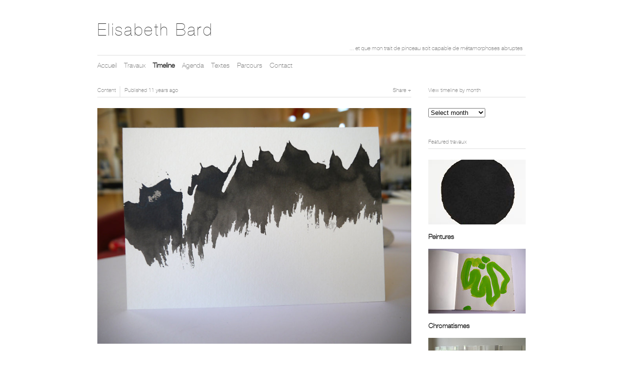

--- FILE ---
content_type: text/html; charset=UTF-8
request_url: http://www.elisabeth-bard.com/timeline/page/7/
body_size: 19305
content:
<!DOCTYPE html>
<html class="k-source-timeline k-lens-timeline">
<head>
	<meta charset="utf-8">
	<meta http-equiv="X-UA-Compatible" content="IE=edge,chrome=1">
	<meta name="viewport" content="width=device-width, initial-scale=1, minimum-scale=1, maximum-scale=1">
	
	<meta name="description" content="" />
	<meta name="author" content="Élisabeth" />
	<meta name="keywords" content="artiste, peintre, peinture, encre, plasticienne" />
	<title>Timeline - 	
	
	Elisabeth Bard - Artiste peintre plasticienne - Peinture et encre</title>
	<link rel="stylesheet" type="text/css" href="/koken/app/site/themes/common/css/reset.css?0.22.5" />
	<link rel="stylesheet" type="text/css" href="/koken/storage/themes/elementary-bard-03/css/kicons.css" />
	<link rel="stylesheet" type="text/css" href="/koken/storage/themes/elementary-bard-03/css/kshare.css" />
	<link id="koken_settings_css_link" rel="stylesheet" type="text/css" href="/settings.css.lens" />
	<link rel="stylesheet" type="text/css" href="/koken/storage/themes/elementary-bard-03/css/elisabethbard.css" />
      <meta property="og:site_name" content="Elisabeth Bard" />
      <meta property="og:description" content="" />
      <meta property="og:title" content="Timeline" />
      <meta property="og:type" content="blog" />
      <meta property="og:url" content="http://www.elisabeth-bard.com/timeline/" />
    
	<link rel="prev" href="/timeline/page/6/" />
	<link rel="next" href="/timeline/page/8/" />
	<!--[if IE]>
	<script src="/koken/app/site/themes/common/js/html5shiv.js"></script>
	<![endif]-->
	<meta name="generator" content="Koken 0.22.5" />
	<meta name="theme" content="Elementary Bard 3 1.6.3" />
	<link href="/koken/app/site/themes/common/css/mediaelement/mediaelementplayer.css?0.22.5" rel="stylesheet">

	<script src="//ajax.googleapis.com/ajax/libs/jquery/1.11.1/jquery.min.js"></script>
	<script>window.jQuery || document.write('<script src="/koken/app/site/themes/common/js/jquery.min.js"><\/script>')</script>
	<script src="/koken.js?0.22.5"></script>
	<script>$K.location = $.extend($K.location, {"here":"\/timeline\/","parameters":{"page":"7","url":"\/timeline\/page\/7\/","base_folder":"\/"},"page_class":"k-source-timeline k-lens-timeline"});</script>
	<link rel="alternate" type="application/atom+xml" title="Elisabeth Bard: All uploads" href="/feed/content/recent.rss" />
	<link rel="alternate" type="application/atom+xml" title="Elisabeth Bard: Essays" href="/feed/essays/recent.rss" />
	<link rel="alternate" type="application/atom+xml" title="Elisabeth Bard: Timeline" href="/feed/timeline/recent.rss" />
<script type="text/javascript">
	var _gaq = _gaq || [];
	_gaq.push(['_setAccount', 'UA-16569649-1']);
 	_gaq.push(['_trackPageview']);
 	_gaq.push(['_anonymizeIP', false]);
 	(function() {
	var ga = document.createElement('script'); ga.type = 'text/javascript'; ga.async = true;
	ga.src = ('https:' == document.location.protocol ? 'https://' : 'http://') + 'stats.g.doubleclick.net/dc.js';
	var s = document.getElementsByTagName('script')[0]; s.parentNode.insertBefore(ga, s);
 	})();
	// For themes that use pjax or turbolinks
	$(window).on('page:change pjax:success', function() {
	_gaq.push(['_trackPageview']);
	});
</script>
</head>
<body class="k-source-timeline k-lens-timeline">
	<div id="container" class="nav-header">
	<header class="top">
	<h1><a href="/" title="Accueil" data-koken-internal>Elisabeth Bard</a></h1>
	<span class="tagline">... et que mon trait de pinceau soit capable de métamorphoses abruptes</span>
	</header>
	<nav id="main">
	<ul class="k-nav-list k-nav-root "><li><a data-koken-internal title="Accueil" href="/">Accueil</a></li><li><a data-koken-internal title="Travaux" href="/travaux/">Travaux</a></li><li><a class="k-nav-current" data-koken-internal title="Timeline" href="/timeline/">Timeline</a></li><li><a data-koken-internal title="Agenda" href="/actualite/">Agenda</a></li><li><a data-koken-internal title="Textes" href="/pages/textes/">Textes</a></li><li><a data-koken-internal title="Parcours" href="/pages/parcours/">Parcours</a></li><li><a data-koken-internal title="Contact" href="/pages/contact/">Contact</a></li></ul>	</nav>
	<main>

    
	<div id="twocol">
	<div class="mcol">
	
	
	
	<article class="kevent">
	<header class="content">
	<div class="right">
	<span class="wrap last share">
	
	<div class="share_content">
<span class="share_button">Share</span>
<div class="kshare">
	<input type="text" class="kshare-input" value="http://www.elisabeth-bard.com/content/p1040279-web/" />
	<ul class="kshare-items">
	<li>
	<a target="_blank" href="https://twitter.com/intent/tweet?text=P1040279-web.jpg&url=http%3A%2F%2Fwww.elisabeth-bard.com%2Fcontent%2Fp1040279-web%2F" class="share-twitter"><i class="kicon-twitter"></i></a>
    	</li>
    	<li>
   	 <a target="_blank" href="https://www.facebook.com/sharer.php?u=http%3A%2F%2Fwww.elisabeth-bard.com%2Fcontent%2Fp1040279-web%2F" class="share-facebook"><i class="kicon-facebook"></i></a>
   	</li>
   	<li>
    	<a href="http://pinterest.com/pin/create/button/?url=http%3A%2F%2Fwww.elisabeth-bard.com%2Fcontent%2Fp1040279-web%2F&media=http%3A%2F%2Fwww.elisabeth-bard.com%2Fkoken%2Fstorage%2Fcache%2Fimages%2F000%2F387%2FP1040279-web%2Clarge.1415656810.jpg&description=P1040279-web.jpg" class="share-pinterest" title="Share P1040279-web.jpg on Pinterest"><i class="kicon-pinterest"></i></a>
    	</li>
    	<li>
    	<a href="https://www.tumblr.com/widgets/share/tool?posttype=photo&canonicalUrl=http%3A%2F%2Fwww.elisabeth-bard.com%2Fcontent%2Fp1040279-web%2F&content=http%3A%2F%2Fwww.elisabeth-bard.com%2Fkoken%2Fstorage%2Fcache%2Fimages%2F000%2F387%2FP1040279-web%2Flarge.1415656810.jpg&caption=%3Cp%3E%3Cstrong%3E%3Ca href=&quot;http%3A%2F%2Fwww.elisabeth-bard.com%2Fcontent%2Fp1040279-web%2F&quot; title=&quot;P1040279-web.jpg&quot;%3EP1040279-web.jpg%3C/a%3E%3C/strong%3E%3C/p%3E%3Cp%3E%3C/p%3E" class="share-tumblr" title="Share P1040279-web.jpg on Tumblr"><i class="kicon-tumblr"></i></a>
    	</li>
    	<li>
    	<a target="_blank" href="https://plus.google.com/share?url=http%3A%2F%2Fwww.elisabeth-bard.com%2Fcontent%2Fp1040279-web%2F" class="share-google" title="Share P1040279-web.jpg on Google+"><i class="kicon-gplus"></i></a>
    	</li>
          </ul>
</div>
</div>
	
	</span>
	</div>
	
	<span class="edge_right">
	<span class="wrap first "><a href="/content/" title="Content" data-koken-internal>Content</a></span>
	</span>
	<span class="wrap">Published <a href="/timeline/2014/11/10/" data-koken-internal><time class=" k-relative-time" datetime="2014-11-10T23:00:11+01:00" >
	10/11/2014
</time></a></span>
	
	
	</header>
	<div class="article_body">
	<figure>
	<a href="/content/p1040279-web/" title="View P1040279-web.jpg" data-koken-internal>	<noscript>
	<img width="100%" alt="P1040279-web.jpg" data-lazy-fade="400" class="k-lazy-loading" src="http://www.elisabeth-bard.com/koken/storage/cache/images/000/387/P1040279-web,large.1415656810.jpg" />
</noscript>
<img data-alt="P1040279-web.jpg" data-lazy-fade="400" class="k-lazy-loading" data-visibility="public" data-respond-to="width" data-presets="tiny,60,45 small,100,75 medium,480,360 medium_large,800,600 large,1024,768 xlarge,1600,1200 huge,2048,1536" data-base="http://www.elisabeth-bard.com/koken/storage/cache/images/000/387/P1040279-web," data-extension="1415656810.jpg"/>
</a>
	
	<figcaption>
	<h3>
	<a href="/content/p1040279-web/" title="View P1040279-web.jpg" data-koken-internal>	P1040279-web.jpg</a>
	</h3>
	
	
	</figcaption>
	</figure>
	</div>
	</article>

	
	
	<article class="kevent">
	<header class="content">
	<div class="right">
	<span class="wrap last share">
	
	<div class="share_content">
<span class="share_button">Share</span>
<div class="kshare">
	<input type="text" class="kshare-input" value="http://www.elisabeth-bard.com/content/p1040278-web/" />
	<ul class="kshare-items">
	<li>
	<a target="_blank" href="https://twitter.com/intent/tweet?text=P1040278-web.jpg&url=http%3A%2F%2Fwww.elisabeth-bard.com%2Fcontent%2Fp1040278-web%2F" class="share-twitter"><i class="kicon-twitter"></i></a>
    	</li>
    	<li>
   	 <a target="_blank" href="https://www.facebook.com/sharer.php?u=http%3A%2F%2Fwww.elisabeth-bard.com%2Fcontent%2Fp1040278-web%2F" class="share-facebook"><i class="kicon-facebook"></i></a>
   	</li>
   	<li>
    	<a href="http://pinterest.com/pin/create/button/?url=http%3A%2F%2Fwww.elisabeth-bard.com%2Fcontent%2Fp1040278-web%2F&media=http%3A%2F%2Fwww.elisabeth-bard.com%2Fkoken%2Fstorage%2Fcache%2Fimages%2F000%2F386%2FP1040278-web%2Clarge.1415656780.jpg&description=P1040278-web.jpg" class="share-pinterest" title="Share P1040278-web.jpg on Pinterest"><i class="kicon-pinterest"></i></a>
    	</li>
    	<li>
    	<a href="https://www.tumblr.com/widgets/share/tool?posttype=photo&canonicalUrl=http%3A%2F%2Fwww.elisabeth-bard.com%2Fcontent%2Fp1040278-web%2F&content=http%3A%2F%2Fwww.elisabeth-bard.com%2Fkoken%2Fstorage%2Fcache%2Fimages%2F000%2F386%2FP1040278-web%2Flarge.1415656780.jpg&caption=%3Cp%3E%3Cstrong%3E%3Ca href=&quot;http%3A%2F%2Fwww.elisabeth-bard.com%2Fcontent%2Fp1040278-web%2F&quot; title=&quot;P1040278-web.jpg&quot;%3EP1040278-web.jpg%3C/a%3E%3C/strong%3E%3C/p%3E%3Cp%3E%3C/p%3E" class="share-tumblr" title="Share P1040278-web.jpg on Tumblr"><i class="kicon-tumblr"></i></a>
    	</li>
    	<li>
    	<a target="_blank" href="https://plus.google.com/share?url=http%3A%2F%2Fwww.elisabeth-bard.com%2Fcontent%2Fp1040278-web%2F" class="share-google" title="Share P1040278-web.jpg on Google+"><i class="kicon-gplus"></i></a>
    	</li>
          </ul>
</div>
</div>
	
	</span>
	</div>
	
	<span class="edge_right">
	<span class="wrap first "><a href="/content/" title="Content" data-koken-internal>Content</a></span>
	</span>
	<span class="wrap">Published <a href="/timeline/2014/11/10/" data-koken-internal><time class=" k-relative-time" datetime="2014-11-10T22:59:41+01:00" >
	10/11/2014
</time></a></span>
	
	
	</header>
	<div class="article_body">
	<figure>
	<a href="/content/p1040278-web/" title="View P1040278-web.jpg" data-koken-internal>	<noscript>
	<img width="100%" alt="P1040278-web.jpg" data-lazy-fade="400" class="k-lazy-loading" src="http://www.elisabeth-bard.com/koken/storage/cache/images/000/386/P1040278-web,large.1415656780.jpg" />
</noscript>
<img data-alt="P1040278-web.jpg" data-lazy-fade="400" class="k-lazy-loading" data-visibility="public" data-respond-to="width" data-presets="tiny,60,45 small,100,75 medium,480,360 medium_large,800,600 large,1024,768 xlarge,1600,1200 huge,2048,1536" data-base="http://www.elisabeth-bard.com/koken/storage/cache/images/000/386/P1040278-web," data-extension="1415656780.jpg"/>
</a>
	
	<figcaption>
	<h3>
	<a href="/content/p1040278-web/" title="View P1040278-web.jpg" data-koken-internal>	P1040278-web.jpg</a>
	</h3>
	
	
	</figcaption>
	</figure>
	</div>
	</article>

	
	
	<article class="kevent">
	<header class="content">
	<div class="right">
	<span class="wrap last share">
	
	<div class="share_content">
<span class="share_button">Share</span>
<div class="kshare">
	<input type="text" class="kshare-input" value="http://www.elisabeth-bard.com/content/p1040277-web/" />
	<ul class="kshare-items">
	<li>
	<a target="_blank" href="https://twitter.com/intent/tweet?text=P1040277-web.jpg&url=http%3A%2F%2Fwww.elisabeth-bard.com%2Fcontent%2Fp1040277-web%2F" class="share-twitter"><i class="kicon-twitter"></i></a>
    	</li>
    	<li>
   	 <a target="_blank" href="https://www.facebook.com/sharer.php?u=http%3A%2F%2Fwww.elisabeth-bard.com%2Fcontent%2Fp1040277-web%2F" class="share-facebook"><i class="kicon-facebook"></i></a>
   	</li>
   	<li>
    	<a href="http://pinterest.com/pin/create/button/?url=http%3A%2F%2Fwww.elisabeth-bard.com%2Fcontent%2Fp1040277-web%2F&media=http%3A%2F%2Fwww.elisabeth-bard.com%2Fkoken%2Fstorage%2Fcache%2Fimages%2F000%2F385%2FP1040277-web%2Clarge.1415656747.jpg&description=P1040277-web.jpg" class="share-pinterest" title="Share P1040277-web.jpg on Pinterest"><i class="kicon-pinterest"></i></a>
    	</li>
    	<li>
    	<a href="https://www.tumblr.com/widgets/share/tool?posttype=photo&canonicalUrl=http%3A%2F%2Fwww.elisabeth-bard.com%2Fcontent%2Fp1040277-web%2F&content=http%3A%2F%2Fwww.elisabeth-bard.com%2Fkoken%2Fstorage%2Fcache%2Fimages%2F000%2F385%2FP1040277-web%2Flarge.1415656747.jpg&caption=%3Cp%3E%3Cstrong%3E%3Ca href=&quot;http%3A%2F%2Fwww.elisabeth-bard.com%2Fcontent%2Fp1040277-web%2F&quot; title=&quot;P1040277-web.jpg&quot;%3EP1040277-web.jpg%3C/a%3E%3C/strong%3E%3C/p%3E%3Cp%3E%3C/p%3E" class="share-tumblr" title="Share P1040277-web.jpg on Tumblr"><i class="kicon-tumblr"></i></a>
    	</li>
    	<li>
    	<a target="_blank" href="https://plus.google.com/share?url=http%3A%2F%2Fwww.elisabeth-bard.com%2Fcontent%2Fp1040277-web%2F" class="share-google" title="Share P1040277-web.jpg on Google+"><i class="kicon-gplus"></i></a>
    	</li>
          </ul>
</div>
</div>
	
	</span>
	</div>
	
	<span class="edge_right">
	<span class="wrap first "><a href="/content/" title="Content" data-koken-internal>Content</a></span>
	</span>
	<span class="wrap">Published <a href="/timeline/2014/11/10/" data-koken-internal><time class=" k-relative-time" datetime="2014-11-10T22:59:08+01:00" >
	10/11/2014
</time></a></span>
	
	
	</header>
	<div class="article_body">
	<figure>
	<a href="/content/p1040277-web/" title="View P1040277-web.jpg" data-koken-internal>	<noscript>
	<img width="100%" alt="P1040277-web.jpg" data-lazy-fade="400" class="k-lazy-loading" src="http://www.elisabeth-bard.com/koken/storage/cache/images/000/385/P1040277-web,large.1415656747.jpg" />
</noscript>
<img data-alt="P1040277-web.jpg" data-lazy-fade="400" class="k-lazy-loading" data-visibility="public" data-respond-to="width" data-presets="tiny,60,45 small,100,75 medium,480,360 medium_large,800,600 large,1024,768 xlarge,1600,1200 huge,2048,1536" data-base="http://www.elisabeth-bard.com/koken/storage/cache/images/000/385/P1040277-web," data-extension="1415656747.jpg"/>
</a>
	
	<figcaption>
	<h3>
	<a href="/content/p1040277-web/" title="View P1040277-web.jpg" data-koken-internal>	P1040277-web.jpg</a>
	</h3>
	
	
	</figcaption>
	</figure>
	</div>
	</article>

	
	
	<article class="kevent">
	<header class="content">
	<div class="right">
	<span class="wrap last share">
	
	<div class="share_content">
<span class="share_button">Share</span>
<div class="kshare">
	<input type="text" class="kshare-input" value="http://www.elisabeth-bard.com/content/p1040276-web/" />
	<ul class="kshare-items">
	<li>
	<a target="_blank" href="https://twitter.com/intent/tweet?text=P1040276-web.jpg&url=http%3A%2F%2Fwww.elisabeth-bard.com%2Fcontent%2Fp1040276-web%2F" class="share-twitter"><i class="kicon-twitter"></i></a>
    	</li>
    	<li>
   	 <a target="_blank" href="https://www.facebook.com/sharer.php?u=http%3A%2F%2Fwww.elisabeth-bard.com%2Fcontent%2Fp1040276-web%2F" class="share-facebook"><i class="kicon-facebook"></i></a>
   	</li>
   	<li>
    	<a href="http://pinterest.com/pin/create/button/?url=http%3A%2F%2Fwww.elisabeth-bard.com%2Fcontent%2Fp1040276-web%2F&media=http%3A%2F%2Fwww.elisabeth-bard.com%2Fkoken%2Fstorage%2Fcache%2Fimages%2F000%2F384%2FP1040276-web%2Clarge.1415656711.jpg&description=P1040276-web.jpg" class="share-pinterest" title="Share P1040276-web.jpg on Pinterest"><i class="kicon-pinterest"></i></a>
    	</li>
    	<li>
    	<a href="https://www.tumblr.com/widgets/share/tool?posttype=photo&canonicalUrl=http%3A%2F%2Fwww.elisabeth-bard.com%2Fcontent%2Fp1040276-web%2F&content=http%3A%2F%2Fwww.elisabeth-bard.com%2Fkoken%2Fstorage%2Fcache%2Fimages%2F000%2F384%2FP1040276-web%2Flarge.1415656711.jpg&caption=%3Cp%3E%3Cstrong%3E%3Ca href=&quot;http%3A%2F%2Fwww.elisabeth-bard.com%2Fcontent%2Fp1040276-web%2F&quot; title=&quot;P1040276-web.jpg&quot;%3EP1040276-web.jpg%3C/a%3E%3C/strong%3E%3C/p%3E%3Cp%3E%3C/p%3E" class="share-tumblr" title="Share P1040276-web.jpg on Tumblr"><i class="kicon-tumblr"></i></a>
    	</li>
    	<li>
    	<a target="_blank" href="https://plus.google.com/share?url=http%3A%2F%2Fwww.elisabeth-bard.com%2Fcontent%2Fp1040276-web%2F" class="share-google" title="Share P1040276-web.jpg on Google+"><i class="kicon-gplus"></i></a>
    	</li>
          </ul>
</div>
</div>
	
	</span>
	</div>
	
	<span class="edge_right">
	<span class="wrap first "><a href="/content/" title="Content" data-koken-internal>Content</a></span>
	</span>
	<span class="wrap">Published <a href="/timeline/2014/11/10/" data-koken-internal><time class=" k-relative-time" datetime="2014-11-10T22:58:33+01:00" >
	10/11/2014
</time></a></span>
	
	
	</header>
	<div class="article_body">
	<figure>
	<a href="/content/p1040276-web/" title="View P1040276-web.jpg" data-koken-internal>	<noscript>
	<img width="100%" alt="P1040276-web.jpg" data-lazy-fade="400" class="k-lazy-loading" src="http://www.elisabeth-bard.com/koken/storage/cache/images/000/384/P1040276-web,large.1415656711.jpg" />
</noscript>
<img data-alt="P1040276-web.jpg" data-lazy-fade="400" class="k-lazy-loading" data-visibility="public" data-respond-to="width" data-presets="tiny,60,45 small,100,75 medium,480,360 medium_large,800,600 large,1024,768 xlarge,1600,1200 huge,2048,1536" data-base="http://www.elisabeth-bard.com/koken/storage/cache/images/000/384/P1040276-web," data-extension="1415656711.jpg"/>
</a>
	
	<figcaption>
	<h3>
	<a href="/content/p1040276-web/" title="View P1040276-web.jpg" data-koken-internal>	P1040276-web.jpg</a>
	</h3>
	
	
	</figcaption>
	</figure>
	</div>
	</article>

	
	
	<article class="kevent">
	<header class="content">
	<div class="right">
	<span class="wrap last share">
	
	<div class="share_content">
<span class="share_button">Share</span>
<div class="kshare">
	<input type="text" class="kshare-input" value="http://www.elisabeth-bard.com/content/p1040275-web/" />
	<ul class="kshare-items">
	<li>
	<a target="_blank" href="https://twitter.com/intent/tweet?text=P1040275-web.jpg&url=http%3A%2F%2Fwww.elisabeth-bard.com%2Fcontent%2Fp1040275-web%2F" class="share-twitter"><i class="kicon-twitter"></i></a>
    	</li>
    	<li>
   	 <a target="_blank" href="https://www.facebook.com/sharer.php?u=http%3A%2F%2Fwww.elisabeth-bard.com%2Fcontent%2Fp1040275-web%2F" class="share-facebook"><i class="kicon-facebook"></i></a>
   	</li>
   	<li>
    	<a href="http://pinterest.com/pin/create/button/?url=http%3A%2F%2Fwww.elisabeth-bard.com%2Fcontent%2Fp1040275-web%2F&media=http%3A%2F%2Fwww.elisabeth-bard.com%2Fkoken%2Fstorage%2Fcache%2Fimages%2F000%2F383%2FP1040275-web%2Clarge.1415656674.jpg&description=P1040275-web.jpg" class="share-pinterest" title="Share P1040275-web.jpg on Pinterest"><i class="kicon-pinterest"></i></a>
    	</li>
    	<li>
    	<a href="https://www.tumblr.com/widgets/share/tool?posttype=photo&canonicalUrl=http%3A%2F%2Fwww.elisabeth-bard.com%2Fcontent%2Fp1040275-web%2F&content=http%3A%2F%2Fwww.elisabeth-bard.com%2Fkoken%2Fstorage%2Fcache%2Fimages%2F000%2F383%2FP1040275-web%2Flarge.1415656674.jpg&caption=%3Cp%3E%3Cstrong%3E%3Ca href=&quot;http%3A%2F%2Fwww.elisabeth-bard.com%2Fcontent%2Fp1040275-web%2F&quot; title=&quot;P1040275-web.jpg&quot;%3EP1040275-web.jpg%3C/a%3E%3C/strong%3E%3C/p%3E%3Cp%3E%3C/p%3E" class="share-tumblr" title="Share P1040275-web.jpg on Tumblr"><i class="kicon-tumblr"></i></a>
    	</li>
    	<li>
    	<a target="_blank" href="https://plus.google.com/share?url=http%3A%2F%2Fwww.elisabeth-bard.com%2Fcontent%2Fp1040275-web%2F" class="share-google" title="Share P1040275-web.jpg on Google+"><i class="kicon-gplus"></i></a>
    	</li>
          </ul>
</div>
</div>
	
	</span>
	</div>
	
	<span class="edge_right">
	<span class="wrap first "><a href="/content/" title="Content" data-koken-internal>Content</a></span>
	</span>
	<span class="wrap">Published <a href="/timeline/2014/11/10/" data-koken-internal><time class=" k-relative-time" datetime="2014-11-10T22:57:56+01:00" >
	10/11/2014
</time></a></span>
	
	
	</header>
	<div class="article_body">
	<figure>
	<a href="/content/p1040275-web/" title="View P1040275-web.jpg" data-koken-internal>	<noscript>
	<img width="100%" alt="P1040275-web.jpg" data-lazy-fade="400" class="k-lazy-loading" src="http://www.elisabeth-bard.com/koken/storage/cache/images/000/383/P1040275-web,large.1415656674.jpg" />
</noscript>
<img data-alt="P1040275-web.jpg" data-lazy-fade="400" class="k-lazy-loading" data-visibility="public" data-respond-to="width" data-presets="tiny,60,45 small,100,75 medium,480,360 medium_large,800,600 large,1024,768 xlarge,1600,1200 huge,2048,1536" data-base="http://www.elisabeth-bard.com/koken/storage/cache/images/000/383/P1040275-web," data-extension="1415656674.jpg"/>
</a>
	
	<figcaption>
	<h3>
	<a href="/content/p1040275-web/" title="View P1040275-web.jpg" data-koken-internal>	P1040275-web.jpg</a>
	</h3>
	
	
	</figcaption>
	</figure>
	</div>
	</article>

	
	
	<article class="kevent">
	<header class="content">
	<div class="right">
	<span class="wrap last share">
	
	<div class="share_content">
<span class="share_button">Share</span>
<div class="kshare">
	<input type="text" class="kshare-input" value="http://www.elisabeth-bard.com/content/p1040274-web/" />
	<ul class="kshare-items">
	<li>
	<a target="_blank" href="https://twitter.com/intent/tweet?text=P1040274-web.jpg&url=http%3A%2F%2Fwww.elisabeth-bard.com%2Fcontent%2Fp1040274-web%2F" class="share-twitter"><i class="kicon-twitter"></i></a>
    	</li>
    	<li>
   	 <a target="_blank" href="https://www.facebook.com/sharer.php?u=http%3A%2F%2Fwww.elisabeth-bard.com%2Fcontent%2Fp1040274-web%2F" class="share-facebook"><i class="kicon-facebook"></i></a>
   	</li>
   	<li>
    	<a href="http://pinterest.com/pin/create/button/?url=http%3A%2F%2Fwww.elisabeth-bard.com%2Fcontent%2Fp1040274-web%2F&media=http%3A%2F%2Fwww.elisabeth-bard.com%2Fkoken%2Fstorage%2Fcache%2Fimages%2F000%2F382%2FP1040274-web%2Clarge.1415656639.jpg&description=P1040274-web.jpg" class="share-pinterest" title="Share P1040274-web.jpg on Pinterest"><i class="kicon-pinterest"></i></a>
    	</li>
    	<li>
    	<a href="https://www.tumblr.com/widgets/share/tool?posttype=photo&canonicalUrl=http%3A%2F%2Fwww.elisabeth-bard.com%2Fcontent%2Fp1040274-web%2F&content=http%3A%2F%2Fwww.elisabeth-bard.com%2Fkoken%2Fstorage%2Fcache%2Fimages%2F000%2F382%2FP1040274-web%2Flarge.1415656639.jpg&caption=%3Cp%3E%3Cstrong%3E%3Ca href=&quot;http%3A%2F%2Fwww.elisabeth-bard.com%2Fcontent%2Fp1040274-web%2F&quot; title=&quot;P1040274-web.jpg&quot;%3EP1040274-web.jpg%3C/a%3E%3C/strong%3E%3C/p%3E%3Cp%3E%3C/p%3E" class="share-tumblr" title="Share P1040274-web.jpg on Tumblr"><i class="kicon-tumblr"></i></a>
    	</li>
    	<li>
    	<a target="_blank" href="https://plus.google.com/share?url=http%3A%2F%2Fwww.elisabeth-bard.com%2Fcontent%2Fp1040274-web%2F" class="share-google" title="Share P1040274-web.jpg on Google+"><i class="kicon-gplus"></i></a>
    	</li>
          </ul>
</div>
</div>
	
	</span>
	</div>
	
	<span class="edge_right">
	<span class="wrap first "><a href="/content/" title="Content" data-koken-internal>Content</a></span>
	</span>
	<span class="wrap">Published <a href="/timeline/2014/11/10/" data-koken-internal><time class=" k-relative-time" datetime="2014-11-10T22:57:21+01:00" >
	10/11/2014
</time></a></span>
	
	
	</header>
	<div class="article_body">
	<figure>
	<a href="/content/p1040274-web/" title="View P1040274-web.jpg" data-koken-internal>	<noscript>
	<img width="100%" alt="P1040274-web.jpg" data-lazy-fade="400" class="k-lazy-loading" src="http://www.elisabeth-bard.com/koken/storage/cache/images/000/382/P1040274-web,large.1415656639.jpg" />
</noscript>
<img data-alt="P1040274-web.jpg" data-lazy-fade="400" class="k-lazy-loading" data-visibility="public" data-respond-to="width" data-presets="tiny,60,45 small,100,75 medium,480,360 medium_large,800,600 large,1024,768 xlarge,1600,1200 huge,2048,1536" data-base="http://www.elisabeth-bard.com/koken/storage/cache/images/000/382/P1040274-web," data-extension="1415656639.jpg"/>
</a>
	
	<figcaption>
	<h3>
	<a href="/content/p1040274-web/" title="View P1040274-web.jpg" data-koken-internal>	P1040274-web.jpg</a>
	</h3>
	
	
	</figcaption>
	</figure>
	</div>
	</article>

	
	
	<article class="kevent">
	<header class="content">
	<div class="right share">
	<span class="wrap last share">
	
	<div class="share_content">
<span class="share_button">Share</span>
	<div class="kshare">
	<input type="text" class="kshare-input" value="http://www.elisabeth-bard.com/travaux/a-une-encablure-du-rien/" />
	<ul class="kshare-items">
	<li>
	    	<a href="https://twitter.com/intent/tweet?text=%C3%80+une+encablure+du+rien&url=http%3A%2F%2Fwww.elisabeth-bard.com%2Ftravaux%2Fa-une-encablure-du-rien%2F" class="share-twitter" title="Share %C3%80+une+encablure+du+rien on Twitter"><i class="kicon-twitter"></i></a>
	    	</li>
	    	<li>
	   	 <a href="https://www.facebook.com/sharer.php?u=http%3A%2F%2Fwww.elisabeth-bard.com%2Ftravaux%2Fa-une-encablure-du-rien%2F" class="share-facebook" title="Share %C3%80+une+encablure+du+rien on Facebook"><i class="kicon-facebook"></i></a>
	   	</li>
	   	<li>
	    	<a href="http://pinterest.com/pin/create/button/?url=http%3A%2F%2Fwww.elisabeth-bard.com%2Ftravaux%2Fa-une-encablure-du-rien%2F&media=http%3A%2F%2Fwww.elisabeth-bard.com%2Fkoken%2Fstorage%2Fcache%2Fimages%2F000%2F389%2FP1040274-web2%2Clarge.1415667146.jpg&description=%C3%80+une+encablure+du+rien" class="share-pinterest" title="Share %C3%80+une+encablure+du+rien on Pinterest"><i class="kicon-pinterest"></i></a>
	    	</li>
	    	<li>
	    	<a href="https://www.tumblr.com/widgets/share/tool?posttype=photo&canonicalUrl=http%3A%2F%2Fwww.elisabeth-bard.com%2Ftravaux%2Fa-une-encablure-du-rien%2F&content=http%3A%2F%2Fwww.elisabeth-bard.com%2Fkoken%2Fstorage%2Fcache%2Fimages%2F000%2F389%2FP1040274-web2%2Flarge.1415667146.jpg&caption=%3Cp%3E%3Cstrong%3E%3Ca href=&quot;http%3A%2F%2Fwww.elisabeth-bard.com%2Ftravaux%2Fa-une-encablure-du-rien%2F&quot; title=&quot;À une encablure du rien&quot;%3EÀ une encablure du rien%3C/a%3E%3C/strong%3E%3C/p%3E%3Cp%3E%3C/p%3E" class="share-tumblr" title="Share %C3%80+une+encablure+du+rien on Tumblr"><i class="kicon-tumblr"></i></a>
	    	</li>
	    	<li>
	    	<a href="https://plus.google.com/share?url=http%3A%2F%2Fwww.elisabeth-bard.com%2Ftravaux%2Fa-une-encablure-du-rien%2F" class="share-google" title="Share %C3%80+une+encablure+du+rien on Google+"><i class="kicon-gplus"></i></a>
	    	</li>
	    </ul>
	</div>
</div>
	
	</span>
	</div>
	
	<span class="edge_right"><span class="wrap first "><a href="/travaux/" title="View all travaux" data-koken-internal>Travaux</a></span></span>
	<span class="wrap">Published <a href="/timeline/2014/11/10/" title="View everything published on this date" data-koken-internal><time class=" k-relative-time" datetime="2014-11-10T22:49:20+01:00" >
	10/11/2014
</time></a></span>
	</header>
	<div class="article_body">
	<figure>
	<a href="/travaux/a-une-encablure-du-rien/order_by:published_on/year:2014/month:11/day:10/" title="View À une encablure du rien" data-koken-internal>	<ul class="k-mosaic k-mosaic-3 edge">
<li  data-aspect="1.333" data-focal-point="50,50" data-bg-presets="tiny,60,45 small,100,75 medium,480,360 medium_large,800,600 large,1024,768 xlarge,1600,1200 huge,2048,1536" data-base="http://www.elisabeth-bard.com/koken/storage/cache/images/000/381/P1040267-web," data-extension="1415656159.jpg"></li>	
<li  data-aspect="1.333" data-focal-point="50,50" data-bg-presets="tiny,60,45 small,100,75 medium,480,360 medium_large,800,600 large,1024,768 xlarge,1600,1200 huge,2048,1536" data-base="http://www.elisabeth-bard.com/koken/storage/cache/images/000/380/P1040280-web," data-extension="1415655917.jpg"></li>	</ul>
	</a>
	
	<figcaption>
	<h3>
	<a href="/travaux/a-une-encablure-du-rien/order_by:published_on/year:2014/month:11/day:10/" title="View À une encablure du rien" data-koken-internal>	À une encablure du rien <span>(2 new items)</span>
	</a>
	</h3>
	<p>
	</p>
	
	</figcaption>
	</figure>
	</div>
	</article>

	
	<article class="kevent">
	<header class="content">
	<div class="right share">
	<span class="wrap last share">
	
	<div class="share_content">
<span class="share_button">Share</span>
	<div class="kshare">
	<input type="text" class="kshare-input" value="http://www.elisabeth-bard.com/travaux/carnets-a-colorier/" />
	<ul class="kshare-items">
	<li>
	    	<a href="https://twitter.com/intent/tweet?text=Carnets+d%27artiste+%C3%A0+colorier&url=http%3A%2F%2Fwww.elisabeth-bard.com%2Ftravaux%2Fcarnets-a-colorier%2F" class="share-twitter" title="Share Carnets+d%27artiste+%C3%A0+colorier on Twitter"><i class="kicon-twitter"></i></a>
	    	</li>
	    	<li>
	   	 <a href="https://www.facebook.com/sharer.php?u=http%3A%2F%2Fwww.elisabeth-bard.com%2Ftravaux%2Fcarnets-a-colorier%2F" class="share-facebook" title="Share Carnets+d%27artiste+%C3%A0+colorier on Facebook"><i class="kicon-facebook"></i></a>
	   	</li>
	   	<li>
	    	<a href="http://pinterest.com/pin/create/button/?url=http%3A%2F%2Fwww.elisabeth-bard.com%2Ftravaux%2Fcarnets-a-colorier%2F&media=http%3A%2F%2Fwww.elisabeth-bard.com%2Fkoken%2Fstorage%2Fcache%2Fimages%2F000%2F377%2Fcarnet-artiste-a-colorier-2007-p08%2Clarge.1415647445.jpg&description=Carnets+d%27artiste+%C3%A0+colorier" class="share-pinterest" title="Share Carnets+d%27artiste+%C3%A0+colorier on Pinterest"><i class="kicon-pinterest"></i></a>
	    	</li>
	    	<li>
	    	<a href="https://www.tumblr.com/widgets/share/tool?posttype=photo&canonicalUrl=http%3A%2F%2Fwww.elisabeth-bard.com%2Ftravaux%2Fcarnets-a-colorier%2F&content=http%3A%2F%2Fwww.elisabeth-bard.com%2Fkoken%2Fstorage%2Fcache%2Fimages%2F000%2F377%2Fcarnet-artiste-a-colorier-2007-p08%2Flarge.1415647445.jpg&caption=%3Cp%3E%3Cstrong%3E%3Ca href=&quot;http%3A%2F%2Fwww.elisabeth-bard.com%2Ftravaux%2Fcarnets-a-colorier%2F&quot; title=&quot;Carnets d'artiste à colorier&quot;%3ECarnets d'artiste à colorier%3C/a%3E%3C/strong%3E%3C/p%3E%3Cp%3ECarnet+d%E2%80%99artiste+%C3%A0+colorier.%0A%C3%89dit%C3%A9+par+la+maison+chauffante+www.lamaisonchauffante.com+-+Dessins+d%27%C3%89lisabeth+Bard%2C+conception+graphique+de+Priscilia+Th%C3%A9nard+-+Prix+%3A+8%E2%82%AC%3C/p%3E" class="share-tumblr" title="Share Carnets+d%27artiste+%C3%A0+colorier on Tumblr"><i class="kicon-tumblr"></i></a>
	    	</li>
	    	<li>
	    	<a href="https://plus.google.com/share?url=http%3A%2F%2Fwww.elisabeth-bard.com%2Ftravaux%2Fcarnets-a-colorier%2F" class="share-google" title="Share Carnets+d%27artiste+%C3%A0+colorier on Google+"><i class="kicon-gplus"></i></a>
	    	</li>
	    </ul>
	</div>
</div>
	
	</span>
	</div>
	
	<span class="edge_right"><span class="wrap first " ><a href="/travaux/" title="View all travaux" data-koken-internal>Travaux</a></span></span>
	<span class="wrap">Published <a href="/timeline/2014/11/10/" data-koken-internal><time class=" k-relative-time" datetime="2014-11-10T20:23:05+01:00" >
	10/11/2014
</time></a></span>
	</header>
	<div class="article_body">
	<figure>
	
	<a href="/travaux/carnets-a-colorier/" title="View Carnets d'artiste à colorier" data-koken-internal>	<ul class="k-mosaic k-mosaic-3 edge">
<li  data-aspect="0.707" data-focal-point="50,50" data-bg-presets="tiny,42,60 small,71,100 medium,340,480 medium_large,566,800 large,724,1024 xlarge,1132,1600 huge,1240,1753" data-base="http://www.elisabeth-bard.com/koken/storage/cache/images/000/377/carnet-artiste-a-colorier-2007-p08," data-extension="1415647445.jpg"></li>	
<li  data-aspect="0.707" data-focal-point="50,50" data-bg-presets="tiny,42,60 small,71,100 medium,340,480 medium_large,566,800 large,724,1024 xlarge,1132,1600 huge,1240,1753" data-base="http://www.elisabeth-bard.com/koken/storage/cache/images/000/372/carnet-artiste-a-colorier-2007-p03," data-extension="1415647415.jpg"></li>	
<li  data-aspect="0.707" data-focal-point="50,50" data-bg-presets="tiny,42,60 small,71,100 medium,340,480 medium_large,566,800 large,724,1024 xlarge,1132,1600 huge,1240,1753" data-base="http://www.elisabeth-bard.com/koken/storage/cache/images/000/371/carnet-artiste-a-colorier-2007-p02," data-extension="1415647408.jpg"></li>	
<li  data-aspect="0.707" data-focal-point="50,50" data-bg-presets="tiny,42,60 small,71,100 medium,340,480 medium_large,566,800 large,724,1024 xlarge,1132,1600 huge,1240,1753" data-base="http://www.elisabeth-bard.com/koken/storage/cache/images/000/370/carnet-artiste-a-colorier-2007-p01," data-extension="1415647402.jpg"></li>	</ul>
	</a>
	
	
	<figcaption>
	<h3>
	<a href="/travaux/carnets-a-colorier/" title="View Carnets d'artiste à colorier" data-koken-internal>	Carnets d'artiste à colorier</a>
	</h3>
	<p>
	Petite collection d'images trouvées sur la lune	</p>
	
	</figcaption>
	</figure>
	</div>
	</article>
	
	
	
	<article class="kevent">
	<header class="content">
	<div class="right share">
	<span class="wrap last share">
	
	<div class="share_content">
<span class="share_button">Share</span>
	<div class="kshare">
	<input type="text" class="kshare-input" value="http://www.elisabeth-bard.com/travaux/graine-derrance/" />
	<ul class="kshare-items">
	<li>
	    	<a href="https://twitter.com/intent/tweet?text=Graine+d%27errance&url=http%3A%2F%2Fwww.elisabeth-bard.com%2Ftravaux%2Fgraine-derrance%2F" class="share-twitter" title="Share Graine+d%27errance on Twitter"><i class="kicon-twitter"></i></a>
	    	</li>
	    	<li>
	   	 <a href="https://www.facebook.com/sharer.php?u=http%3A%2F%2Fwww.elisabeth-bard.com%2Ftravaux%2Fgraine-derrance%2F" class="share-facebook" title="Share Graine+d%27errance on Facebook"><i class="kicon-facebook"></i></a>
	   	</li>
	   	<li>
	    	<a href="http://pinterest.com/pin/create/button/?url=http%3A%2F%2Fwww.elisabeth-bard.com%2Ftravaux%2Fgraine-derrance%2F&media=http%3A%2F%2Fwww.elisabeth-bard.com%2Fkoken%2Fstorage%2Fcache%2Fimages%2F000%2F369%2FP1040075-web%2Clarge.1415645692.jpg&description=Graine+d%27errance" class="share-pinterest" title="Share Graine+d%27errance on Pinterest"><i class="kicon-pinterest"></i></a>
	    	</li>
	    	<li>
	    	<a href="https://www.tumblr.com/widgets/share/tool?posttype=photo&canonicalUrl=http%3A%2F%2Fwww.elisabeth-bard.com%2Ftravaux%2Fgraine-derrance%2F&content=http%3A%2F%2Fwww.elisabeth-bard.com%2Fkoken%2Fstorage%2Fcache%2Fimages%2F000%2F369%2FP1040075-web%2Flarge.1415645692.jpg&caption=%3Cp%3E%3Cstrong%3E%3Ca href=&quot;http%3A%2F%2Fwww.elisabeth-bard.com%2Ftravaux%2Fgraine-derrance%2F&quot; title=&quot;Graine d'errance&quot;%3EGraine d'errance%3C/a%3E%3C/strong%3E%3C/p%3E%3Cp%3EAvec+V%C3%A9ronique+Dietrich%2C+%C3%A9d.+La+maison+chauffante%2C+2010%3C/p%3E" class="share-tumblr" title="Share Graine+d%27errance on Tumblr"><i class="kicon-tumblr"></i></a>
	    	</li>
	    	<li>
	    	<a href="https://plus.google.com/share?url=http%3A%2F%2Fwww.elisabeth-bard.com%2Ftravaux%2Fgraine-derrance%2F" class="share-google" title="Share Graine+d%27errance on Google+"><i class="kicon-gplus"></i></a>
	    	</li>
	    </ul>
	</div>
</div>
	
	</span>
	</div>
	
	<span class="edge_right"><span class="wrap first " ><a href="/travaux/" title="View all travaux" data-koken-internal>Travaux</a></span></span>
	<span class="wrap">Published <a href="/timeline/2014/11/10/" data-koken-internal><time class=" k-relative-time" datetime="2014-11-10T19:52:39+01:00" >
	10/11/2014
</time></a></span>
	</header>
	<div class="article_body">
	<figure>
	
	<a href="/travaux/graine-derrance/" title="View Graine d'errance" data-koken-internal>	<ul class="k-mosaic k-mosaic-3 edge">
<li  data-aspect="1.333" data-focal-point="50,50" data-bg-presets="tiny,60,45 small,100,75 medium,480,360 medium_large,800,600 large,1024,768 xlarge,1600,1200 huge,2048,1536" data-base="http://www.elisabeth-bard.com/koken/storage/cache/images/000/369/P1040075-web," data-extension="1415645692.jpg"></li>	
<li  data-aspect="1.333" data-focal-point="50,50" data-bg-presets="tiny,60,45 small,100,75 medium,480,360 medium_large,800,600 large,1024,768 xlarge,1600,1200 huge,2048,1536" data-base="http://www.elisabeth-bard.com/koken/storage/cache/images/000/368/P1040071-web," data-extension="1415645665.jpg"></li>	
<li  data-aspect="1.334" data-focal-point="50,50" data-bg-presets="tiny,60,45 small,100,75 medium,480,360 medium_large,800,600 large,1024,768 xlarge,1600,1200 huge,2048,1536" data-base="http://www.elisabeth-bard.com/koken/storage/cache/images/000/367/P1040061-web," data-extension="1415645636.jpg"></li>	
<li  data-aspect="1.333" data-focal-point="50,50" data-bg-presets="tiny,60,45 small,100,75 medium,480,360 medium_large,800,600 large,1024,768 xlarge,1600,1200 huge,2048,1536" data-base="http://www.elisabeth-bard.com/koken/storage/cache/images/000/366/P1040025-web," data-extension="1415645615.jpg"></li>	</ul>
	</a>
	
	
	<figcaption>
	<h3>
	<a href="/travaux/graine-derrance/" title="View Graine d'errance" data-koken-internal>	Graine d'errance</a>
	</h3>
	<p>
	Avec Véronique Dietrich, éd. La maison chauffante, 2010	</p>
	
	</figcaption>
	</figure>
	</div>
	</article>
	
	
	
	<article class="kevent">
	<header class="content">
	<div class="right share">
	<span class="wrap last share">
	
	<div class="share_content">
<span class="share_button">Share</span>
	<div class="kshare">
	<input type="text" class="kshare-input" value="http://www.elisabeth-bard.com/collections/hors-champ/" />
	<ul class="kshare-items">
	<li>
	    	<a href="https://twitter.com/intent/tweet?text=Hors-champ&url=http%3A%2F%2Fwww.elisabeth-bard.com%2Fcollections%2Fhors-champ%2F" class="share-twitter" title="Share Hors-champ on Twitter"><i class="kicon-twitter"></i></a>
	    	</li>
	    	<li>
	   	 <a href="https://www.facebook.com/sharer.php?u=http%3A%2F%2Fwww.elisabeth-bard.com%2Fcollections%2Fhors-champ%2F" class="share-facebook" title="Share Hors-champ on Facebook"><i class="kicon-facebook"></i></a>
	   	</li>
	   	<li>
	    	<a href="http://pinterest.com/pin/create/button/?url=http%3A%2F%2Fwww.elisabeth-bard.com%2Fcollections%2Fhors-champ%2F&media=http%3A%2F%2Fwww.elisabeth-bard.com%2Fkoken%2Fstorage%2Fcache%2Fimages%2F000%2F363%2FFotoAtelier-web%2Clarge.1415643187.jpg&description=Hors-champ" class="share-pinterest" title="Share Hors-champ on Pinterest"><i class="kicon-pinterest"></i></a>
	    	</li>
	    	<li>
	    	<a href="https://www.tumblr.com/widgets/share/tool?posttype=photo&canonicalUrl=http%3A%2F%2Fwww.elisabeth-bard.com%2Fcollections%2Fhors-champ%2F&content=http%3A%2F%2Fwww.elisabeth-bard.com%2Fkoken%2Fstorage%2Fcache%2Fimages%2F000%2F363%2FFotoAtelier-web%2Flarge.1415643187.jpg&caption=%3Cp%3E%3Cstrong%3E%3Ca href=&quot;http%3A%2F%2Fwww.elisabeth-bard.com%2Fcollections%2Fhors-champ%2F&quot; title=&quot;Hors-champ&quot;%3EHors-champ%3C/a%3E%3C/strong%3E%3C/p%3E%3Cp%3E%3C/p%3E" class="share-tumblr" title="Share Hors-champ on Tumblr"><i class="kicon-tumblr"></i></a>
	    	</li>
	    	<li>
	    	<a href="https://plus.google.com/share?url=http%3A%2F%2Fwww.elisabeth-bard.com%2Fcollections%2Fhors-champ%2F" class="share-google" title="Share Hors-champ on Google+"><i class="kicon-gplus"></i></a>
	    	</li>
	    </ul>
	</div>
</div>
	
	</span>
	</div>
	
	<span class="edge_right"><span class="wrap first " ><a href="/travaux/" title="View all travaux" data-koken-internal>Travaux</a></span></span>
	<span class="wrap">Published <a href="/timeline/2014/11/10/" data-koken-internal><time class=" k-relative-time" datetime="2014-11-10T19:02:26+01:00" >
	10/11/2014
</time></a></span>
	</header>
	<div class="article_body">
	<figure>
	
	<a href="/collections/hors-champ/" title="View Hors-champ" data-koken-internal>	<ul class="k-mosaic k-mosaic-3 edge">
<li  data-aspect="1.529" data-focal-point="50,50" data-bg-presets="tiny,60,39 small,100,65 medium,480,314 medium_large,800,523 large,1024,670 xlarge,1600,1046 huge,2048,1339" data-base="http://www.elisabeth-bard.com/koken/storage/cache/images/000/363/FotoAtelier-web," data-extension="1415643187.jpg"></li>	
<li  data-aspect="1.499" data-focal-point="50,50" data-bg-presets="tiny,60,40 small,100,67 medium,480,320 medium_large,800,534 large,1024,683 xlarge,1600,1067 huge,2048,1366" data-base="http://www.elisabeth-bard.com/koken/storage/cache/images/000/365/IMG-7372-bois-de-l-ile," data-extension="1415644570.jpg"></li>	
<li  data-aspect="1.778" data-focal-point="50,50" data-bg-presets="tiny,60,34 small,100,56 medium,480,270 medium_large,800,450 large,1024,576 xlarge,1600,900 huge,2048,1152" data-base="http://www.elisabeth-bard.com/koken/storage/cache/images/000/784/20190101-144043," data-extension="1552573891.jpg"></li>	</ul>
	</a>
	
	
	<figcaption>
	<h3>
	<a href="/collections/hors-champ/" title="View Hors-champ" data-koken-internal>	Hors-champ</a>
	</h3>
	<p>
	</p>
	
	</figcaption>
	</figure>
	</div>
	</article>
	
	
	
	
	<article class="kevent">
	<header class="content">
	<div class="right share">
	<span class="wrap last share">
	
	<div class="share_content">
<span class="share_button">Share</span>
	<div class="kshare">
	<input type="text" class="kshare-input" value="http://www.elisabeth-bard.com/travaux/2012-2013/" />
	<ul class="kshare-items">
	<li>
	    	<a href="https://twitter.com/intent/tweet?text=2013-2011&url=http%3A%2F%2Fwww.elisabeth-bard.com%2Ftravaux%2F2012-2013%2F" class="share-twitter" title="Share 2013-2011 on Twitter"><i class="kicon-twitter"></i></a>
	    	</li>
	    	<li>
	   	 <a href="https://www.facebook.com/sharer.php?u=http%3A%2F%2Fwww.elisabeth-bard.com%2Ftravaux%2F2012-2013%2F" class="share-facebook" title="Share 2013-2011 on Facebook"><i class="kicon-facebook"></i></a>
	   	</li>
	   	<li>
	    	<a href="http://pinterest.com/pin/create/button/?url=http%3A%2F%2Fwww.elisabeth-bard.com%2Ftravaux%2F2012-2013%2F&media=http%3A%2F%2Fwww.elisabeth-bard.com%2Fkoken%2Fstorage%2Fcache%2Fimages%2F000%2F297%2Fvariation-bleue-a-tech-mixte-sur-toile-30x30cm-2012%2Clarge.1412964538.jpg&description=2013-2011" class="share-pinterest" title="Share 2013-2011 on Pinterest"><i class="kicon-pinterest"></i></a>
	    	</li>
	    	<li>
	    	<a href="https://www.tumblr.com/widgets/share/tool?posttype=photo&canonicalUrl=http%3A%2F%2Fwww.elisabeth-bard.com%2Ftravaux%2F2012-2013%2F&content=http%3A%2F%2Fwww.elisabeth-bard.com%2Fkoken%2Fstorage%2Fcache%2Fimages%2F000%2F297%2Fvariation-bleue-a-tech-mixte-sur-toile-30x30cm-2012%2Flarge.1412964538.jpg&caption=%3Cp%3E%3Cstrong%3E%3Ca href=&quot;http%3A%2F%2Fwww.elisabeth-bard.com%2Ftravaux%2F2012-2013%2F&quot; title=&quot;2013-2011&quot;%3E2013-2011%3C/a%3E%3C/strong%3E%3C/p%3E%3Cp%3E%3C/p%3E" class="share-tumblr" title="Share 2013-2011 on Tumblr"><i class="kicon-tumblr"></i></a>
	    	</li>
	    	<li>
	    	<a href="https://plus.google.com/share?url=http%3A%2F%2Fwww.elisabeth-bard.com%2Ftravaux%2F2012-2013%2F" class="share-google" title="Share 2013-2011 on Google+"><i class="kicon-gplus"></i></a>
	    	</li>
	    </ul>
	</div>
</div>
	
	</span>
	</div>
	
	<span class="edge_right"><span class="wrap first "><a href="/travaux/" title="View all travaux" data-koken-internal>Travaux</a></span></span>
	<span class="wrap">Published <a href="/timeline/2014/11/10/" title="View everything published on this date" data-koken-internal><time class=" k-relative-time" datetime="2014-11-10T18:46:29+01:00" >
	10/11/2014
</time></a></span>
	</header>
	<div class="article_body">
	<figure>
	<a href="/travaux/2012-2013/order_by:published_on/year:2014/month:11/day:10/" title="View 2013-2011" data-koken-internal>	<noscript>
	<img width="100%" alt="2013-2011" data-lazy-fade="400" class="k-lazy-loading" src="http://www.elisabeth-bard.com/koken/storage/cache/images/000/361/variation-bleue-d-tech-mixte-sur-toile-30x30cm-2012,large.1415641588.jpg" />
</noscript>
<img data-alt="2013-2011" data-lazy-fade="400" class="k-lazy-loading" data-visibility="public" data-respond-to="width" data-presets="tiny,60,60 small,100,100 medium,480,479 medium_large,800,798 large,1024,1021 xlarge,1600,1596 huge,1956,1951" data-base="http://www.elisabeth-bard.com/koken/storage/cache/images/000/361/variation-bleue-d-tech-mixte-sur-toile-30x30cm-2012," data-extension="1415641588.jpg"/>
	</a>
	
	<figcaption>
	<h3>
	<a href="/travaux/2012-2013/order_by:published_on/year:2014/month:11/day:10/" title="View 2013-2011" data-koken-internal>	2013-2011 <span>(1 new item)</span>
	</a>
	</h3>
	<p>
	</p>
	
	</figcaption>
	</figure>
	</div>
	</article>

	
	

	<article class="kevent">
	<header class="content">
	<div class="right">
	<span class="wrap last share">
	
	<div class="share_content">
<span class="share_button">Share</span>
<div class="kshare">
	<input type="text" class="kshare-input" value="http://www.elisabeth-bard.com/actualite/2014/11/salon-intemporel/" />
	<ul class="kshare-items">
	<li>
    	<a href="https://twitter.com/intent/tweet?text=Salon+intemporel&url=http%3A%2F%2Fwww.elisabeth-bard.com%2Factualite%2F2014%2F11%2Fsalon-intemporel%2F" class="share-twitter" title="Share Salon+intemporel on Twitter"><i class="kicon-twitter"></i></a>
    	</li>
    	<li>
   	 <a href="https://www.facebook.com/sharer.php?u=http%3A%2F%2Fwww.elisabeth-bard.com%2Factualite%2F2014%2F11%2Fsalon-intemporel%2F" class="share-facebook" title="Share Salon+intemporel on Facebook"><i class="kicon-facebook"></i></a>
   	</li>
   	<li>
    	<a href="http://pinterest.com/pin/create/button/?url=http%3A%2F%2Fwww.elisabeth-bard.com%2Factualite%2F2014%2F11%2Fsalon-intemporel%2F" class="share-pinterest" title="Share Salon+intemporel on Pinterest"><i class="kicon-pinterest"></i></a>
    	</li>
    	<li>
    	<a href="https://www.tumblr.com/widgets/share/tool?posttype=link&canonicalUrl=http%3A%2F%2Fwww.elisabeth-bard.com%2Factualite%2F2014%2F11%2Fsalon-intemporel%2F&content=http%3A%2F%2Fwww.elisabeth-bard.com%2Factualite%2F2014%2F11%2Fsalon-intemporel%2F&caption=%3Cp%3E%3Cstrong%3E%3Ca href=&quot;http%3A%2F%2Fwww.elisabeth-bard.com%2Factualite%2F2014%2F11%2Fsalon-intemporel%2F&quot; title=&quot;Salon+intemporel&quot;%3ESalon+intemporel%3C/a%3E%3C%2Fstrong%3E%3C%2Fp%3E%3Cp%3EJe+suis+repr%C3%A9sent%C3%A9e+par+la+Galerie+Marechal+d%27Ornans+au+salon+des+Antiquaires+et+de+l%27Art+contemporain+de+Besan%C3%A7on+qui+s%27ouvre+cette+ann%C3%A9e+%C3%A0+l%27art+contemporain.%3C%2Fp%3E" class="share-tumblr" title="Share Salon+intemporel on Tumblr"><i class="kicon-tumblr"></i></a>
    	</li>
    	<li>
    	<a href="https://plus.google.com/share?url=http%3A%2F%2Fwww.elisabeth-bard.com%2Factualite%2F2014%2F11%2Fsalon-intemporel%2F" class="share-google" title="Share Salon+intemporel on Google+"><i class="kicon-gplus"></i></a>
    	</li>
    </ul>
</div>
</div>
	
	</span>
	</div>
	
	<span class="edge_right"><span class="wrap first "><a href="/actualite/" title="Actualité" data-koken-internal>Actualité</a></span></span>
	<span class="wrap">
	Published <a href="/timeline/2014/11/03/" data-koken-internal><time class=" k-relative-time" datetime="2014-11-03T06:11:00+01:00" >
	03/11/2014
</time></a>
	</span>
	
	
	</header>
	<div class="article_body">
	<figure>
	
	<a href="/actualite/2014/11/salon-intemporel/" title="View" data-koken-internal>
	<noscript>
	<img width="100%" alt="salon-intemporel-2014.jpg" data-lazy-fade="400" class="k-lazy-loading" src="http://www.elisabeth-bard.com/koken/storage/cache/images/000/395/salon-intemporel-2014,large.1415728963.jpg" />
</noscript>
<img data-alt="salon-intemporel-2014.jpg" data-lazy-fade="400" class="k-lazy-loading" data-visibility="public" data-respond-to="width" data-presets="tiny,60,45 small,100,75 medium,480,360 medium_large,800,600 large,1024,768 xlarge,1575,1181 huge,1575,1181" data-base="http://www.elisabeth-bard.com/koken/storage/cache/images/000/395/salon-intemporel-2014," data-extension="1415728963.jpg"/>
</a>
	
	<figcaption>
	<h3>
	<a href="/actualite/2014/11/salon-intemporel/" title="Salon intemporel" data-koken-internal>	Salon intemporel</a>
	</h3>
	<p>
	Je suis représentée par la Galerie Marechal d'Ornans au salon des Antiquaires et de l'Art contemporain de Besançon qui s'ouvre cette année à l'art contemporain. <a href="/actualite/2014/11/salon-intemporel/" class="read_more" title="View Salon intemporel" data-koken-internal>Read more</a>
	</p>
	
	<p class="meta-links">
	See more in
	<a href="/categories/expositions/" class="norm" title="View everything in Expositions" data-koken-internal>	Expositions</a>	</p>
	</figcaption>
	</figure>
	</div>
	</article>

	
	<article class="kevent">
	<header class="content">
	<div class="right share">
	<span class="wrap last share">
	
	<div class="share_content">
<span class="share_button">Share</span>
	<div class="kshare">
	<input type="text" class="kshare-input" value="http://www.elisabeth-bard.com/travaux/en-suspens-des-lorigine/" />
	<ul class="kshare-items">
	<li>
	    	<a href="https://twitter.com/intent/tweet?text=En+suspens+d%C3%A8s+l%27origine&url=http%3A%2F%2Fwww.elisabeth-bard.com%2Ftravaux%2Fen-suspens-des-lorigine%2F" class="share-twitter" title="Share En+suspens+d%C3%A8s+l%27origine on Twitter"><i class="kicon-twitter"></i></a>
	    	</li>
	    	<li>
	   	 <a href="https://www.facebook.com/sharer.php?u=http%3A%2F%2Fwww.elisabeth-bard.com%2Ftravaux%2Fen-suspens-des-lorigine%2F" class="share-facebook" title="Share En+suspens+d%C3%A8s+l%27origine on Facebook"><i class="kicon-facebook"></i></a>
	   	</li>
	   	<li>
	    	<a href="http://pinterest.com/pin/create/button/?url=http%3A%2F%2Fwww.elisabeth-bard.com%2Ftravaux%2Fen-suspens-des-lorigine%2F&media=&description=En+suspens+d%C3%A8s+l%27origine" class="share-pinterest" title="Share En+suspens+d%C3%A8s+l%27origine on Pinterest"><i class="kicon-pinterest"></i></a>
	    	</li>
	    	<li>
	    	<a href="https://www.tumblr.com/widgets/share/tool?posttype=photo&canonicalUrl=http%3A%2F%2Fwww.elisabeth-bard.com%2Ftravaux%2Fen-suspens-des-lorigine%2F&content=&caption=%3Cp%3E%3Cstrong%3E%3Ca href=&quot;http%3A%2F%2Fwww.elisabeth-bard.com%2Ftravaux%2Fen-suspens-des-lorigine%2F&quot; title=&quot;En suspens dès l'origine&quot;%3EEn suspens dès l'origine%3C/a%3E%3C/strong%3E%3C/p%3E%3Cp%3E%3C/p%3E" class="share-tumblr" title="Share En+suspens+d%C3%A8s+l%27origine on Tumblr"><i class="kicon-tumblr"></i></a>
	    	</li>
	    	<li>
	    	<a href="https://plus.google.com/share?url=http%3A%2F%2Fwww.elisabeth-bard.com%2Ftravaux%2Fen-suspens-des-lorigine%2F" class="share-google" title="Share En+suspens+d%C3%A8s+l%27origine on Google+"><i class="kicon-gplus"></i></a>
	    	</li>
	    </ul>
	</div>
</div>
	
	</span>
	</div>
	
	<span class="edge_right"><span class="wrap first " ><a href="/travaux/" title="View all travaux" data-koken-internal>Travaux</a></span></span>
	<span class="wrap">Published <a href="/timeline/2014/10/14/" data-koken-internal><time class=" k-relative-time" datetime="2014-10-14T20:46:38+02:00" >
	14/10/2014
</time></a></span>
	</header>
	<div class="article_body">
	<figure>
	
	<a href="/travaux/en-suspens-des-lorigine/" title="View En suspens dès l'origine" data-koken-internal>	</a>
	
	
	<figcaption>
	<h3>
	<a href="/travaux/en-suspens-des-lorigine/" title="View En suspens dès l'origine" data-koken-internal>	En suspens dès l'origine</a>
	</h3>
	<p>
	</p>
	
	</figcaption>
	</figure>
	</div>
	</article>
	
	
	
	<article class="kevent">
	<header class="content">
	<div class="right share">
	<span class="wrap last share">
	
	<div class="share_content">
<span class="share_button">Share</span>
	<div class="kshare">
	<input type="text" class="kshare-input" value="http://www.elisabeth-bard.com/travaux/a-une-encablure-du-rien/" />
	<ul class="kshare-items">
	<li>
	    	<a href="https://twitter.com/intent/tweet?text=%C3%80+une+encablure+du+rien&url=http%3A%2F%2Fwww.elisabeth-bard.com%2Ftravaux%2Fa-une-encablure-du-rien%2F" class="share-twitter" title="Share %C3%80+une+encablure+du+rien on Twitter"><i class="kicon-twitter"></i></a>
	    	</li>
	    	<li>
	   	 <a href="https://www.facebook.com/sharer.php?u=http%3A%2F%2Fwww.elisabeth-bard.com%2Ftravaux%2Fa-une-encablure-du-rien%2F" class="share-facebook" title="Share %C3%80+une+encablure+du+rien on Facebook"><i class="kicon-facebook"></i></a>
	   	</li>
	   	<li>
	    	<a href="http://pinterest.com/pin/create/button/?url=http%3A%2F%2Fwww.elisabeth-bard.com%2Ftravaux%2Fa-une-encablure-du-rien%2F&media=&description=%C3%80+une+encablure+du+rien" class="share-pinterest" title="Share %C3%80+une+encablure+du+rien on Pinterest"><i class="kicon-pinterest"></i></a>
	    	</li>
	    	<li>
	    	<a href="https://www.tumblr.com/widgets/share/tool?posttype=photo&canonicalUrl=http%3A%2F%2Fwww.elisabeth-bard.com%2Ftravaux%2Fa-une-encablure-du-rien%2F&content=&caption=%3Cp%3E%3Cstrong%3E%3Ca href=&quot;http%3A%2F%2Fwww.elisabeth-bard.com%2Ftravaux%2Fa-une-encablure-du-rien%2F&quot; title=&quot;À une encablure du rien&quot;%3EÀ une encablure du rien%3C/a%3E%3C/strong%3E%3C/p%3E%3Cp%3E%3C/p%3E" class="share-tumblr" title="Share %C3%80+une+encablure+du+rien on Tumblr"><i class="kicon-tumblr"></i></a>
	    	</li>
	    	<li>
	    	<a href="https://plus.google.com/share?url=http%3A%2F%2Fwww.elisabeth-bard.com%2Ftravaux%2Fa-une-encablure-du-rien%2F" class="share-google" title="Share %C3%80+une+encablure+du+rien on Google+"><i class="kicon-gplus"></i></a>
	    	</li>
	    </ul>
	</div>
</div>
	
	</span>
	</div>
	
	<span class="edge_right"><span class="wrap first " ><a href="/travaux/" title="View all travaux" data-koken-internal>Travaux</a></span></span>
	<span class="wrap">Published <a href="/timeline/2014/10/14/" data-koken-internal><time class=" k-relative-time" datetime="2014-10-14T20:32:22+02:00" >
	14/10/2014
</time></a></span>
	</header>
	<div class="article_body">
	<figure>
	
	<a href="/travaux/a-une-encablure-du-rien/" title="View À une encablure du rien" data-koken-internal>	</a>
	
	
	<figcaption>
	<h3>
	<a href="/travaux/a-une-encablure-du-rien/" title="View À une encablure du rien" data-koken-internal>	À une encablure du rien</a>
	</h3>
	<p>
	</p>
	
	</figcaption>
	</figure>
	</div>
	</article>
	
	
	
	
	<article class="kevent">
	<header class="content">
	<div class="right share">
	<span class="wrap last share">
	
	<div class="share_content">
<span class="share_button">Share</span>
	<div class="kshare">
	<input type="text" class="kshare-input" value="http://www.elisabeth-bard.com/travaux/les-draps-du-desir/" />
	<ul class="kshare-items">
	<li>
	    	<a href="https://twitter.com/intent/tweet?text=Les+draps+du+d%C3%A9sir+sur+le+fil+du+vent&url=http%3A%2F%2Fwww.elisabeth-bard.com%2Ftravaux%2Fles-draps-du-desir%2F" class="share-twitter" title="Share Les+draps+du+d%C3%A9sir+sur+le+fil+du+vent on Twitter"><i class="kicon-twitter"></i></a>
	    	</li>
	    	<li>
	   	 <a href="https://www.facebook.com/sharer.php?u=http%3A%2F%2Fwww.elisabeth-bard.com%2Ftravaux%2Fles-draps-du-desir%2F" class="share-facebook" title="Share Les+draps+du+d%C3%A9sir+sur+le+fil+du+vent on Facebook"><i class="kicon-facebook"></i></a>
	   	</li>
	   	<li>
	    	<a href="http://pinterest.com/pin/create/button/?url=http%3A%2F%2Fwww.elisabeth-bard.com%2Ftravaux%2Fles-draps-du-desir%2F&media=http%3A%2F%2Fwww.elisabeth-bard.com%2Fkoken%2Fstorage%2Fcache%2Fimages%2F000%2F356%2FP1040212web2%2Clarge.1413311235.jpg&description=Les+draps+du+d%C3%A9sir+sur+le+fil+du+vent" class="share-pinterest" title="Share Les+draps+du+d%C3%A9sir+sur+le+fil+du+vent on Pinterest"><i class="kicon-pinterest"></i></a>
	    	</li>
	    	<li>
	    	<a href="https://www.tumblr.com/widgets/share/tool?posttype=photo&canonicalUrl=http%3A%2F%2Fwww.elisabeth-bard.com%2Ftravaux%2Fles-draps-du-desir%2F&content=http%3A%2F%2Fwww.elisabeth-bard.com%2Fkoken%2Fstorage%2Fcache%2Fimages%2F000%2F356%2FP1040212web2%2Flarge.1413311235.jpg&caption=%3Cp%3E%3Cstrong%3E%3Ca href=&quot;http%3A%2F%2Fwww.elisabeth-bard.com%2Ftravaux%2Fles-draps-du-desir%2F&quot; title=&quot;Les draps du désir sur le fil du vent&quot;%3ELes draps du désir sur le fil du vent%3C/a%3E%3C/strong%3E%3C/p%3E%3Cp%3ELivre+unique+contenant+10+peintures+originales%2C++num%C3%A9rot%C3%A9es+et+sign%C3%A9es%2C+format+15+x+21+cm.%3Cbr%3E%0APigment+rouge+vermillon+de+Chine+et+liant+acrylique+sur+papier+Canson+coton+180+gr.%3Cbr%3E%0ACouverture+sur+papier+Rives+tradition+250+gr.%3Cbr%3E%0AR%C3%A9alis%C3%A9+%C3%A0+la+Colline%2C+Nods%2C+automne+2011%3C/p%3E" class="share-tumblr" title="Share Les+draps+du+d%C3%A9sir+sur+le+fil+du+vent on Tumblr"><i class="kicon-tumblr"></i></a>
	    	</li>
	    	<li>
	    	<a href="https://plus.google.com/share?url=http%3A%2F%2Fwww.elisabeth-bard.com%2Ftravaux%2Fles-draps-du-desir%2F" class="share-google" title="Share Les+draps+du+d%C3%A9sir+sur+le+fil+du+vent on Google+"><i class="kicon-gplus"></i></a>
	    	</li>
	    </ul>
	</div>
</div>
	
	</span>
	</div>
	
	<span class="edge_right"><span class="wrap first "><a href="/travaux/" title="View all travaux" data-koken-internal>Travaux</a></span></span>
	<span class="wrap">Published <a href="/timeline/2014/10/14/" title="View everything published on this date" data-koken-internal><time class=" k-relative-time" datetime="2014-10-14T20:27:17+02:00" >
	14/10/2014
</time></a></span>
	</header>
	<div class="article_body">
	<figure>
	<a href="/travaux/les-draps-du-desir/order_by:published_on/year:2014/month:10/day:14/" title="View Les draps du désir sur le fil du vent" data-koken-internal>	<ul class="k-mosaic k-mosaic-3 edge">
<li  data-aspect="1.412" data-focal-point="50,50" data-bg-presets="tiny,60,43 small,100,71 medium,480,340 medium_large,800,567 large,1024,725 xlarge,1600,1134 huge,2048,1451" data-base="http://www.elisabeth-bard.com/koken/storage/cache/images/000/356/P1040212web2," data-extension="1413311235.jpg"></li>	
<li  data-aspect="1.412" data-focal-point="50,50" data-bg-presets="tiny,60,42 small,100,71 medium,480,340 medium_large,800,566 large,1024,725 xlarge,1600,1133 huge,2048,1450" data-base="http://www.elisabeth-bard.com/koken/storage/cache/images/000/355/P1040210web3," data-extension="1413311195.jpg"></li>	</ul>
	</a>
	
	<figcaption>
	<h3>
	<a href="/travaux/les-draps-du-desir/order_by:published_on/year:2014/month:10/day:14/" title="View Les draps du désir sur le fil du vent" data-koken-internal>	Les draps du désir sur le fil du vent <span>(2 new items)</span>
	</a>
	</h3>
	<p>
	Livre unique contenant 10 peintures originales,  numérotées et signées, format 15 x 21 cm.<br>
Pigment rouge vermillon de Chine et liant acrylique sur papier Canson coton 180 gr.<br>
Couverture sur papier Rives tradition 250 gr.<br>
Réalisé à la Colline, Nods, automne 2011	</p>
	
	</figcaption>
	</figure>
	</div>
	</article>

	
	
	<article class="kevent">
	<header class="content">
	<div class="right">
	<span class="wrap last share">
	
	<div class="share_content">
<span class="share_button">Share</span>
<div class="kshare">
	<input type="text" class="kshare-input" value="http://www.elisabeth-bard.com/content/compo2web/" />
	<ul class="kshare-items">
	<li>
	<a target="_blank" href="https://twitter.com/intent/tweet?text=compo2web.jpg&url=http%3A%2F%2Fwww.elisabeth-bard.com%2Fcontent%2Fcompo2web%2F" class="share-twitter"><i class="kicon-twitter"></i></a>
    	</li>
    	<li>
   	 <a target="_blank" href="https://www.facebook.com/sharer.php?u=http%3A%2F%2Fwww.elisabeth-bard.com%2Fcontent%2Fcompo2web%2F" class="share-facebook"><i class="kicon-facebook"></i></a>
   	</li>
   	<li>
    	<a href="http://pinterest.com/pin/create/button/?url=http%3A%2F%2Fwww.elisabeth-bard.com%2Fcontent%2Fcompo2web%2F&media=http%3A%2F%2Fwww.elisabeth-bard.com%2Fkoken%2Fstorage%2Fcache%2Fimages%2F000%2F351%2Fcompo2web%2Clarge.1413309984.jpg&description=compo2web.jpg" class="share-pinterest" title="Share compo2web.jpg on Pinterest"><i class="kicon-pinterest"></i></a>
    	</li>
    	<li>
    	<a href="https://www.tumblr.com/widgets/share/tool?posttype=photo&canonicalUrl=http%3A%2F%2Fwww.elisabeth-bard.com%2Fcontent%2Fcompo2web%2F&content=http%3A%2F%2Fwww.elisabeth-bard.com%2Fkoken%2Fstorage%2Fcache%2Fimages%2F000%2F351%2Fcompo2web%2Flarge.1413309984.jpg&caption=%3Cp%3E%3Cstrong%3E%3Ca href=&quot;http%3A%2F%2Fwww.elisabeth-bard.com%2Fcontent%2Fcompo2web%2F&quot; title=&quot;compo2web.jpg&quot;%3Ecompo2web.jpg%3C/a%3E%3C/strong%3E%3C/p%3E%3Cp%3E%3C/p%3E" class="share-tumblr" title="Share compo2web.jpg on Tumblr"><i class="kicon-tumblr"></i></a>
    	</li>
    	<li>
    	<a target="_blank" href="https://plus.google.com/share?url=http%3A%2F%2Fwww.elisabeth-bard.com%2Fcontent%2Fcompo2web%2F" class="share-google" title="Share compo2web.jpg on Google+"><i class="kicon-gplus"></i></a>
    	</li>
          </ul>
</div>
</div>
	
	</span>
	</div>
	
	<span class="edge_right">
	<span class="wrap first "><a href="/content/" title="Content" data-koken-internal>Content</a></span>
	</span>
	<span class="wrap">Published <a href="/timeline/2014/10/14/" data-koken-internal><time class=" k-relative-time" datetime="2014-10-14T20:06:26+02:00" >
	14/10/2014
</time></a></span>
	
	
	</header>
	<div class="article_body">
	<figure>
	<a href="/content/compo2web/" title="View compo2web.jpg" data-koken-internal>	<noscript>
	<img width="100%" alt="compo2web.jpg" data-lazy-fade="400" class="k-lazy-loading" src="http://www.elisabeth-bard.com/koken/storage/cache/images/000/351/compo2web,large.1413309984.jpg" />
</noscript>
<img data-alt="compo2web.jpg" data-lazy-fade="400" class="k-lazy-loading" data-visibility="public" data-respond-to="width" data-presets="tiny,60,40 small,100,66 medium,480,316 medium_large,800,527 large,1024,675 xlarge,1600,1055 huge,2048,1350" data-base="http://www.elisabeth-bard.com/koken/storage/cache/images/000/351/compo2web," data-extension="1413309984.jpg"/>
</a>
	
	<figcaption>
	<h3>
	<a href="/content/compo2web/" title="View compo2web.jpg" data-koken-internal>	compo2web.jpg</a>
	</h3>
	
	
	</figcaption>
	</figure>
	</div>
	</article>

	
	
	<article class="kevent">
	<header class="content">
	<div class="right">
	<span class="wrap last share">
	
	<div class="share_content">
<span class="share_button">Share</span>
<div class="kshare">
	<input type="text" class="kshare-input" value="http://www.elisabeth-bard.com/content/corpus-110001web/" />
	<ul class="kshare-items">
	<li>
	<a target="_blank" href="https://twitter.com/intent/tweet?text=CORPUS-110001web.jpg&url=http%3A%2F%2Fwww.elisabeth-bard.com%2Fcontent%2Fcorpus-110001web%2F" class="share-twitter"><i class="kicon-twitter"></i></a>
    	</li>
    	<li>
   	 <a target="_blank" href="https://www.facebook.com/sharer.php?u=http%3A%2F%2Fwww.elisabeth-bard.com%2Fcontent%2Fcorpus-110001web%2F" class="share-facebook"><i class="kicon-facebook"></i></a>
   	</li>
   	<li>
    	<a href="http://pinterest.com/pin/create/button/?url=http%3A%2F%2Fwww.elisabeth-bard.com%2Fcontent%2Fcorpus-110001web%2F&media=http%3A%2F%2Fwww.elisabeth-bard.com%2Fkoken%2Fstorage%2Fcache%2Fimages%2F000%2F343%2FCORPUS-110001web%2Clarge.1413301264.jpg&description=CORPUS-110001web.jpg" class="share-pinterest" title="Share CORPUS-110001web.jpg on Pinterest"><i class="kicon-pinterest"></i></a>
    	</li>
    	<li>
    	<a href="https://www.tumblr.com/widgets/share/tool?posttype=photo&canonicalUrl=http%3A%2F%2Fwww.elisabeth-bard.com%2Fcontent%2Fcorpus-110001web%2F&content=http%3A%2F%2Fwww.elisabeth-bard.com%2Fkoken%2Fstorage%2Fcache%2Fimages%2F000%2F343%2FCORPUS-110001web%2Flarge.1413301264.jpg&caption=%3Cp%3E%3Cstrong%3E%3Ca href=&quot;http%3A%2F%2Fwww.elisabeth-bard.com%2Fcontent%2Fcorpus-110001web%2F&quot; title=&quot;CORPUS-110001web.jpg&quot;%3ECORPUS-110001web.jpg%3C/a%3E%3C/strong%3E%3C/p%3E%3Cp%3E%3C/p%3E" class="share-tumblr" title="Share CORPUS-110001web.jpg on Tumblr"><i class="kicon-tumblr"></i></a>
    	</li>
    	<li>
    	<a target="_blank" href="https://plus.google.com/share?url=http%3A%2F%2Fwww.elisabeth-bard.com%2Fcontent%2Fcorpus-110001web%2F" class="share-google" title="Share CORPUS-110001web.jpg on Google+"><i class="kicon-gplus"></i></a>
    	</li>
          </ul>
</div>
</div>
	
	</span>
	</div>
	
	<span class="edge_right">
	<span class="wrap first "><a href="/content/" title="Content" data-koken-internal>Content</a></span>
	</span>
	<span class="wrap">Published <a href="/timeline/2014/10/14/" data-koken-internal><time class=" k-relative-time" datetime="2014-10-14T17:41:05+02:00" >
	14/10/2014
</time></a></span>
	
	
	</header>
	<div class="article_body">
	<figure>
	<a href="/content/corpus-110001web/" title="View CORPUS-110001web.jpg" data-koken-internal>	<noscript>
	<img width="100%" alt="CORPUS-110001web.jpg" data-lazy-fade="400" class="k-lazy-loading" src="http://www.elisabeth-bard.com/koken/storage/cache/images/000/343/CORPUS-110001web,large.1413301264.jpg" />
</noscript>
<img data-alt="CORPUS-110001web.jpg" data-lazy-fade="400" class="k-lazy-loading" data-visibility="public" data-respond-to="width" data-presets="tiny,60,60 small,100,100 medium,480,480 medium_large,800,800 large,1024,1024 xlarge,1600,1599 huge,2048,2047" data-base="http://www.elisabeth-bard.com/koken/storage/cache/images/000/343/CORPUS-110001web," data-extension="1413301264.jpg"/>
</a>
	
	<figcaption>
	<h3>
	<a href="/content/corpus-110001web/" title="View CORPUS-110001web.jpg" data-koken-internal>	CORPUS-110001web.jpg</a>
	</h3>
	
	
	</figcaption>
	</figure>
	</div>
	</article>

	
	
	<article class="kevent">
	<header class="content">
	<div class="right">
	<span class="wrap last share">
	
	<div class="share_content">
<span class="share_button">Share</span>
<div class="kshare">
	<input type="text" class="kshare-input" value="http://www.elisabeth-bard.com/content/compo1web/" />
	<ul class="kshare-items">
	<li>
	<a target="_blank" href="https://twitter.com/intent/tweet?text=compo1web.jpg&url=http%3A%2F%2Fwww.elisabeth-bard.com%2Fcontent%2Fcompo1web%2F" class="share-twitter"><i class="kicon-twitter"></i></a>
    	</li>
    	<li>
   	 <a target="_blank" href="https://www.facebook.com/sharer.php?u=http%3A%2F%2Fwww.elisabeth-bard.com%2Fcontent%2Fcompo1web%2F" class="share-facebook"><i class="kicon-facebook"></i></a>
   	</li>
   	<li>
    	<a href="http://pinterest.com/pin/create/button/?url=http%3A%2F%2Fwww.elisabeth-bard.com%2Fcontent%2Fcompo1web%2F&media=http%3A%2F%2Fwww.elisabeth-bard.com%2Fkoken%2Fstorage%2Fcache%2Fimages%2F000%2F339%2Fcompo1web%2Clarge.1413301167.jpg&description=compo1web.jpg" class="share-pinterest" title="Share compo1web.jpg on Pinterest"><i class="kicon-pinterest"></i></a>
    	</li>
    	<li>
    	<a href="https://www.tumblr.com/widgets/share/tool?posttype=photo&canonicalUrl=http%3A%2F%2Fwww.elisabeth-bard.com%2Fcontent%2Fcompo1web%2F&content=http%3A%2F%2Fwww.elisabeth-bard.com%2Fkoken%2Fstorage%2Fcache%2Fimages%2F000%2F339%2Fcompo1web%2Flarge.1413301167.jpg&caption=%3Cp%3E%3Cstrong%3E%3Ca href=&quot;http%3A%2F%2Fwww.elisabeth-bard.com%2Fcontent%2Fcompo1web%2F&quot; title=&quot;compo1web.jpg&quot;%3Ecompo1web.jpg%3C/a%3E%3C/strong%3E%3C/p%3E%3Cp%3E%3C/p%3E" class="share-tumblr" title="Share compo1web.jpg on Tumblr"><i class="kicon-tumblr"></i></a>
    	</li>
    	<li>
    	<a target="_blank" href="https://plus.google.com/share?url=http%3A%2F%2Fwww.elisabeth-bard.com%2Fcontent%2Fcompo1web%2F" class="share-google" title="Share compo1web.jpg on Google+"><i class="kicon-gplus"></i></a>
    	</li>
          </ul>
</div>
</div>
	
	</span>
	</div>
	
	<span class="edge_right">
	<span class="wrap first "><a href="/content/" title="Content" data-koken-internal>Content</a></span>
	</span>
	<span class="wrap">Published <a href="/timeline/2014/10/14/" data-koken-internal><time class=" k-relative-time" datetime="2014-10-14T17:39:28+02:00" >
	14/10/2014
</time></a></span>
	
	
	</header>
	<div class="article_body">
	<figure>
	<a href="/content/compo1web/" title="View compo1web.jpg" data-koken-internal>	<noscript>
	<img width="100%" alt="compo1web.jpg" data-lazy-fade="400" class="k-lazy-loading" src="http://www.elisabeth-bard.com/koken/storage/cache/images/000/339/compo1web,large.1413301167.jpg" />
</noscript>
<img data-alt="compo1web.jpg" data-lazy-fade="400" class="k-lazy-loading" data-visibility="public" data-respond-to="width" data-presets="tiny,60,60 small,100,100 medium,480,480 medium_large,800,800 large,1024,1024 xlarge,1600,1600 huge,2048,2048" data-base="http://www.elisabeth-bard.com/koken/storage/cache/images/000/339/compo1web," data-extension="1413301167.jpg"/>
</a>
	
	<figcaption>
	<h3>
	<a href="/content/compo1web/" title="View compo1web.jpg" data-koken-internal>	compo1web.jpg</a>
	</h3>
	
	
	</figcaption>
	</figure>
	</div>
	</article>

	
	
	<article class="kevent">
	<header class="content">
	<div class="right">
	<span class="wrap last share">
	
	<div class="share_content">
<span class="share_button">Share</span>
<div class="kshare">
	<input type="text" class="kshare-input" value="http://www.elisabeth-bard.com/content/p1040047web/" />
	<ul class="kshare-items">
	<li>
	<a target="_blank" href="https://twitter.com/intent/tweet?text=P1040047web.jpg&url=http%3A%2F%2Fwww.elisabeth-bard.com%2Fcontent%2Fp1040047web%2F" class="share-twitter"><i class="kicon-twitter"></i></a>
    	</li>
    	<li>
   	 <a target="_blank" href="https://www.facebook.com/sharer.php?u=http%3A%2F%2Fwww.elisabeth-bard.com%2Fcontent%2Fp1040047web%2F" class="share-facebook"><i class="kicon-facebook"></i></a>
   	</li>
   	<li>
    	<a href="http://pinterest.com/pin/create/button/?url=http%3A%2F%2Fwww.elisabeth-bard.com%2Fcontent%2Fp1040047web%2F&media=http%3A%2F%2Fwww.elisabeth-bard.com%2Fkoken%2Fstorage%2Fcache%2Fimages%2F000%2F335%2FP1040047web%2Clarge.1413297738.jpg&description=P1040047web.jpg" class="share-pinterest" title="Share P1040047web.jpg on Pinterest"><i class="kicon-pinterest"></i></a>
    	</li>
    	<li>
    	<a href="https://www.tumblr.com/widgets/share/tool?posttype=photo&canonicalUrl=http%3A%2F%2Fwww.elisabeth-bard.com%2Fcontent%2Fp1040047web%2F&content=http%3A%2F%2Fwww.elisabeth-bard.com%2Fkoken%2Fstorage%2Fcache%2Fimages%2F000%2F335%2FP1040047web%2Flarge.1413297738.jpg&caption=%3Cp%3E%3Cstrong%3E%3Ca href=&quot;http%3A%2F%2Fwww.elisabeth-bard.com%2Fcontent%2Fp1040047web%2F&quot; title=&quot;P1040047web.jpg&quot;%3EP1040047web.jpg%3C/a%3E%3C/strong%3E%3C/p%3E%3Cp%3E%3C/p%3E" class="share-tumblr" title="Share P1040047web.jpg on Tumblr"><i class="kicon-tumblr"></i></a>
    	</li>
    	<li>
    	<a target="_blank" href="https://plus.google.com/share?url=http%3A%2F%2Fwww.elisabeth-bard.com%2Fcontent%2Fp1040047web%2F" class="share-google" title="Share P1040047web.jpg on Google+"><i class="kicon-gplus"></i></a>
    	</li>
          </ul>
</div>
</div>
	
	</span>
	</div>
	
	<span class="edge_right">
	<span class="wrap first "><a href="/content/" title="Content" data-koken-internal>Content</a></span>
	</span>
	<span class="wrap">Published <a href="/timeline/2014/10/14/" data-koken-internal><time class=" k-relative-time" datetime="2014-10-14T16:42:19+02:00" >
	14/10/2014
</time></a></span>
	
	
	</header>
	<div class="article_body">
	<figure>
	<a href="/content/p1040047web/" title="View P1040047web.jpg" data-koken-internal>	<noscript>
	<img width="100%" alt="P1040047web.jpg" data-lazy-fade="400" class="k-lazy-loading" src="http://www.elisabeth-bard.com/koken/storage/cache/images/000/335/P1040047web,large.1413297738.jpg" />
</noscript>
<img data-alt="P1040047web.jpg" data-lazy-fade="400" class="k-lazy-loading" data-visibility="public" data-respond-to="width" data-presets="tiny,60,45 small,100,75 medium,480,360 medium_large,800,600 large,1024,768 xlarge,1600,1200 huge,2048,1536" data-base="http://www.elisabeth-bard.com/koken/storage/cache/images/000/335/P1040047web," data-extension="1413297738.jpg"/>
</a>
	
	<figcaption>
	<h3>
	<a href="/content/p1040047web/" title="View P1040047web.jpg" data-koken-internal>	P1040047web.jpg</a>
	</h3>
	
	
	</figcaption>
	</figure>
	</div>
	</article>

	
	<article class="kevent">
	<header class="content">
	<div class="right share">
	<span class="wrap last share">
	
	<div class="share_content">
<span class="share_button">Share</span>
	<div class="kshare">
	<input type="text" class="kshare-input" value="http://www.elisabeth-bard.com/travaux/corpus/" />
	<ul class="kshare-items">
	<li>
	    	<a href="https://twitter.com/intent/tweet?text=Corpus&url=http%3A%2F%2Fwww.elisabeth-bard.com%2Ftravaux%2Fcorpus%2F" class="share-twitter" title="Share Corpus on Twitter"><i class="kicon-twitter"></i></a>
	    	</li>
	    	<li>
	   	 <a href="https://www.facebook.com/sharer.php?u=http%3A%2F%2Fwww.elisabeth-bard.com%2Ftravaux%2Fcorpus%2F" class="share-facebook" title="Share Corpus on Facebook"><i class="kicon-facebook"></i></a>
	   	</li>
	   	<li>
	    	<a href="http://pinterest.com/pin/create/button/?url=http%3A%2F%2Fwww.elisabeth-bard.com%2Ftravaux%2Fcorpus%2F&media=http%3A%2F%2Fwww.elisabeth-bard.com%2Fkoken%2Fstorage%2Fcache%2Fimages%2F000%2F336%2FP1040048web%2Clarge.1413297758.jpg&description=Corpus" class="share-pinterest" title="Share Corpus on Pinterest"><i class="kicon-pinterest"></i></a>
	    	</li>
	    	<li>
	    	<a href="https://www.tumblr.com/widgets/share/tool?posttype=photo&canonicalUrl=http%3A%2F%2Fwww.elisabeth-bard.com%2Ftravaux%2Fcorpus%2F&content=http%3A%2F%2Fwww.elisabeth-bard.com%2Fkoken%2Fstorage%2Fcache%2Fimages%2F000%2F336%2FP1040048web%2Flarge.1413297758.jpg&caption=%3Cp%3E%3Cstrong%3E%3Ca href=&quot;http%3A%2F%2Fwww.elisabeth-bard.com%2Ftravaux%2Fcorpus%2F&quot; title=&quot;Corpus&quot;%3ECorpus%3C/a%3E%3C/strong%3E%3C/p%3E%3Cp%3ELivre+d%27artiste+tir%C3%A9+%C3%A0+12+ex.+sur+papier+kraft+brun%2C+textes+de+Jackie+Plaetevoet.%0AChaque+livret+est+accompagn%C3%A9+de+deux+encres+originales+d%27%C3%89lisabeth+Bard+sur+papier+coton+Khadi+fait+main+320+gr%0Anum%C3%A9rot%C3%A9+et+sign%C3%A9%2C%0Acouverture+papier+Tsasho.%0A%0AEditions+SANG+D%27ENCRE%2C+Collection+livres+d%27Artistes%2C+2008.%0A%0ALes+24+encres+sont+rassembl%C3%A9es+dans+une+%C3%A9dition+courante%2C+2010%2C+rassemblant+les+textes+des+deux+recueils+de+l%27auteur+%3A+Couleurs+caravanes+%28pastels+de+Florence+Grenot%29+et+Corpus.%3C/p%3E" class="share-tumblr" title="Share Corpus on Tumblr"><i class="kicon-tumblr"></i></a>
	    	</li>
	    	<li>
	    	<a href="https://plus.google.com/share?url=http%3A%2F%2Fwww.elisabeth-bard.com%2Ftravaux%2Fcorpus%2F" class="share-google" title="Share Corpus on Google+"><i class="kicon-gplus"></i></a>
	    	</li>
	    </ul>
	</div>
</div>
	
	</span>
	</div>
	
	<span class="edge_right"><span class="wrap first " ><a href="/travaux/" title="View all travaux" data-koken-internal>Travaux</a></span></span>
	<span class="wrap">Published <a href="/timeline/2014/10/14/" data-koken-internal><time class=" k-relative-time" datetime="2014-10-14T12:17:25+02:00" >
	14/10/2014
</time></a></span>
	</header>
	<div class="article_body">
	<figure>
	
	<a href="/travaux/corpus/" title="View Corpus" data-koken-internal>	<ul class="k-mosaic k-mosaic-3 edge">
<li  data-aspect="1.333" data-focal-point="50,50" data-bg-presets="tiny,60,45 small,100,75 medium,480,360 medium_large,800,600 large,1024,768 xlarge,1600,1200 huge,2048,1536" data-base="http://www.elisabeth-bard.com/koken/storage/cache/images/000/336/P1040048web," data-extension="1413297758.jpg"></li>	
<li  data-aspect="1.333" data-focal-point="50,50" data-bg-presets="tiny,60,45 small,100,75 medium,480,360 medium_large,800,600 large,1024,768 xlarge,1600,1200 huge,2048,1536" data-base="http://www.elisabeth-bard.com/koken/storage/cache/images/000/331/P1040216web," data-extension="1413297539.jpg"></li>	
<li  data-aspect="1.5" data-focal-point="50,50" data-bg-presets="tiny,60,40 small,100,67 medium,480,320 medium_large,800,533 large,1024,683 xlarge,1600,1066 huge,2048,1365" data-base="http://www.elisabeth-bard.com/koken/storage/cache/images/000/330/IMG-4728web," data-extension="1413297517.jpg"></li>	
<li  data-aspect="1.501" data-focal-point="50,50" data-bg-presets="tiny,60,40 small,100,67 medium,480,320 medium_large,800,533 large,1024,682 xlarge,1600,1066 huge,2048,1365" data-base="http://www.elisabeth-bard.com/koken/storage/cache/images/000/329/IMG-4727web," data-extension="1413297492.jpg"></li>	</ul>
	</a>
	
	
	<figcaption>
	<h3>
	<a href="/travaux/corpus/" title="View Corpus" data-koken-internal>	Corpus</a>
	</h3>
	<p>
	Livre d'artiste tiré à 12 ex. sur papier kraft brun, textes de Jackie Plaetevoet.
Chaque livret est accompagné de deux encres originales d'Élisabeth Bard sur papier coton Khadi fait main 320 gr
numéroté et signé,
couverture papier Tsasho.
Editions SANG D'ENCRE, Collection livres d'Artistes, 2008.
Les 24 encres sont rassemblées dans une édition courante, 2010, rassemblant les textes des deux recueils de l'auteur : Couleurs caravanes (pastels de Florence Grenot) et Corpus.	</p>
	
	</figcaption>
	</figure>
	</div>
	</article>
	
	
	
	
	<article class="kevent">
	<header class="content">
	<div class="right">
	<span class="wrap last share">
	
	<div class="share_content">
<span class="share_button">Share</span>
<div class="kshare">
	<input type="text" class="kshare-input" value="http://www.elisabeth-bard.com/content/expo-31-degres-a-mersuay/" />
	<ul class="kshare-items">
	<li>
	<a target="_blank" href="https://twitter.com/intent/tweet?text=expo-31-degres-a-mersuay.jpg&url=http%3A%2F%2Fwww.elisabeth-bard.com%2Fcontent%2Fexpo-31-degres-a-mersuay%2F" class="share-twitter"><i class="kicon-twitter"></i></a>
    	</li>
    	<li>
   	 <a target="_blank" href="https://www.facebook.com/sharer.php?u=http%3A%2F%2Fwww.elisabeth-bard.com%2Fcontent%2Fexpo-31-degres-a-mersuay%2F" class="share-facebook"><i class="kicon-facebook"></i></a>
   	</li>
   	<li>
    	<a href="http://pinterest.com/pin/create/button/?url=http%3A%2F%2Fwww.elisabeth-bard.com%2Fcontent%2Fexpo-31-degres-a-mersuay%2F&media=http%3A%2F%2Fwww.elisabeth-bard.com%2Fkoken%2Fstorage%2Fcache%2Fimages%2F000%2F396%2Fexpo-31-degres-a-mersuay%2Clarge.1415754849.jpg&description=expo-31-degres-a-mersuay.jpg" class="share-pinterest" title="Share expo-31-degres-a-mersuay.jpg on Pinterest"><i class="kicon-pinterest"></i></a>
    	</li>
    	<li>
    	<a href="https://www.tumblr.com/widgets/share/tool?posttype=photo&canonicalUrl=http%3A%2F%2Fwww.elisabeth-bard.com%2Fcontent%2Fexpo-31-degres-a-mersuay%2F&content=http%3A%2F%2Fwww.elisabeth-bard.com%2Fkoken%2Fstorage%2Fcache%2Fimages%2F000%2F396%2Fexpo-31-degres-a-mersuay%2Flarge.1415754849.jpg&caption=%3Cp%3E%3Cstrong%3E%3Ca href=&quot;http%3A%2F%2Fwww.elisabeth-bard.com%2Fcontent%2Fexpo-31-degres-a-mersuay%2F&quot; title=&quot;expo-31-degres-a-mersuay.jpg&quot;%3Eexpo-31-degres-a-mersuay.jpg%3C/a%3E%3C/strong%3E%3C/p%3E%3Cp%3E%3C/p%3E" class="share-tumblr" title="Share expo-31-degres-a-mersuay.jpg on Tumblr"><i class="kicon-tumblr"></i></a>
    	</li>
    	<li>
    	<a target="_blank" href="https://plus.google.com/share?url=http%3A%2F%2Fwww.elisabeth-bard.com%2Fcontent%2Fexpo-31-degres-a-mersuay%2F" class="share-google" title="Share expo-31-degres-a-mersuay.jpg on Google+"><i class="kicon-gplus"></i></a>
    	</li>
          </ul>
</div>
</div>
	
	</span>
	</div>
	
	<span class="edge_right">
	<span class="wrap first "><a href="/content/" title="Content" data-koken-internal>Content</a></span>
	</span>
	<span class="wrap">Published <a href="/timeline/2014/10/14/" data-koken-internal><time class=" k-relative-time" datetime="2014-10-14T02:16:00+02:00" >
	14/10/2014
</time></a></span>
	
	
	</header>
	<div class="article_body">
	<figure>
	<a href="/content/expo-31-degres-a-mersuay/" title="View expo-31-degres-a-mersuay.jpg" data-koken-internal>	<noscript>
	<img width="100%" alt="expo-31-degres-a-mersuay.jpg" data-lazy-fade="400" class="k-lazy-loading" src="http://www.elisabeth-bard.com/koken/storage/cache/images/000/396/expo-31-degres-a-mersuay,large.1415754849.jpg" />
</noscript>
<img data-alt="expo-31-degres-a-mersuay.jpg" data-lazy-fade="400" class="k-lazy-loading" data-visibility="public" data-respond-to="width" data-presets="tiny,60,60 small,100,100 medium,480,480 medium_large,800,799 large,1024,1023 xlarge,1350,1349 huge,1350,1349" data-base="http://www.elisabeth-bard.com/koken/storage/cache/images/000/396/expo-31-degres-a-mersuay," data-extension="1415754849.jpg"/>
</a>
	
	<figcaption>
	<h3>
	<a href="/content/expo-31-degres-a-mersuay/" title="View expo-31-degres-a-mersuay.jpg" data-koken-internal>	expo-31-degres-a-mersuay.jpg</a>
	</h3>
	
	
	</figcaption>
	</figure>
	</div>
	</article>

	
	
	<article class="kevent">
	<header class="content">
	<div class="right share">
	<span class="wrap last share">
	
	<div class="share_content">
<span class="share_button">Share</span>
	<div class="kshare">
	<input type="text" class="kshare-input" value="http://www.elisabeth-bard.com/travaux/chromatismes/" />
	<ul class="kshare-items">
	<li>
	    	<a href="https://twitter.com/intent/tweet?text=Chromatismes&url=http%3A%2F%2Fwww.elisabeth-bard.com%2Ftravaux%2Fchromatismes%2F" class="share-twitter" title="Share Chromatismes on Twitter"><i class="kicon-twitter"></i></a>
	    	</li>
	    	<li>
	   	 <a href="https://www.facebook.com/sharer.php?u=http%3A%2F%2Fwww.elisabeth-bard.com%2Ftravaux%2Fchromatismes%2F" class="share-facebook" title="Share Chromatismes on Facebook"><i class="kicon-facebook"></i></a>
	   	</li>
	   	<li>
	    	<a href="http://pinterest.com/pin/create/button/?url=http%3A%2F%2Fwww.elisabeth-bard.com%2Ftravaux%2Fchromatismes%2F&media=http%3A%2F%2Fwww.elisabeth-bard.com%2Fkoken%2Fstorage%2Fcache%2Fimages%2F000%2F249%2FP1030946web%2Clarge.1412956690.jpg&description=Chromatismes" class="share-pinterest" title="Share Chromatismes on Pinterest"><i class="kicon-pinterest"></i></a>
	    	</li>
	    	<li>
	    	<a href="https://www.tumblr.com/widgets/share/tool?posttype=photo&canonicalUrl=http%3A%2F%2Fwww.elisabeth-bard.com%2Ftravaux%2Fchromatismes%2F&content=http%3A%2F%2Fwww.elisabeth-bard.com%2Fkoken%2Fstorage%2Fcache%2Fimages%2F000%2F249%2FP1030946web%2Flarge.1412956690.jpg&caption=%3Cp%3E%3Cstrong%3E%3Ca href=&quot;http%3A%2F%2Fwww.elisabeth-bard.com%2Ftravaux%2Fchromatismes%2F&quot; title=&quot;Chromatismes&quot;%3EChromatismes%3C/a%3E%3C/strong%3E%3C/p%3E%3Cp%3ECarnet+de+recherches+%3C/p%3E" class="share-tumblr" title="Share Chromatismes on Tumblr"><i class="kicon-tumblr"></i></a>
	    	</li>
	    	<li>
	    	<a href="https://plus.google.com/share?url=http%3A%2F%2Fwww.elisabeth-bard.com%2Ftravaux%2Fchromatismes%2F" class="share-google" title="Share Chromatismes on Google+"><i class="kicon-gplus"></i></a>
	    	</li>
	    </ul>
	</div>
</div>
	
	</span>
	</div>
	<span class="edge_right">
	<span class="wrap">
	<i class="kicon-star"></i>
	</span>
	</span>
	<span class="edge_right"><span class="wrap first featured" ><a href="/travaux/" title="View all travaux" data-koken-internal>Travaux</a></span></span>
	<span class="wrap">Published <a href="/timeline/2014/10/10/" data-koken-internal><time class=" k-relative-time" datetime="2014-10-10T17:55:43+02:00" >
	10/10/2014
</time></a></span>
	</header>
	<div class="article_body">
	<figure>
	
	<a href="/travaux/chromatismes/" title="View Chromatismes" data-koken-internal>	<ul class="k-mosaic k-mosaic-3 edge">
<li  data-aspect="1.333" data-focal-point="50,50" data-bg-presets="tiny,60,45 small,100,75 medium,480,360 medium_large,800,600 large,1024,768 xlarge,1600,1200 huge,2048,1536" data-base="http://www.elisabeth-bard.com/koken/storage/cache/images/000/249/P1030946web," data-extension="1412956690.jpg"></li>	
<li  data-aspect="1.333" data-focal-point="50,50" data-bg-presets="tiny,60,45 small,100,75 medium,480,360 medium_large,800,600 large,1024,768 xlarge,1600,1200 huge,2048,1536" data-base="http://www.elisabeth-bard.com/koken/storage/cache/images/000/248/P1030945web," data-extension="1412956653.jpg"></li>	
<li  data-aspect="1.333" data-focal-point="50,50" data-bg-presets="tiny,60,45 small,100,75 medium,480,360 medium_large,800,600 large,1024,768 xlarge,1600,1200 huge,2048,1536" data-base="http://www.elisabeth-bard.com/koken/storage/cache/images/000/247/P1030944web," data-extension="1412956626.jpg"></li>	</ul>
	</a>
	
	
	<figcaption>
	<h3>
	<a href="/travaux/chromatismes/" title="View Chromatismes" data-koken-internal>	Chromatismes</a>
	</h3>
	<p>
	Carnet de recherches 	</p>
	
	</figcaption>
	</figure>
	</div>
	</article>
	
	
	
	
	<article class="kevent">
	<header class="content">
	<div class="right">
	<span class="wrap last share">
	
	<div class="share_content">
<span class="share_button">Share</span>
<div class="kshare">
	<input type="text" class="kshare-input" value="http://www.elisabeth-bard.com/content/img-7505-2011-web/" />
	<ul class="kshare-items">
	<li>
	<a target="_blank" href="https://twitter.com/intent/tweet?text=IMG-7505-2011-web.jpg&url=http%3A%2F%2Fwww.elisabeth-bard.com%2Fcontent%2Fimg-7505-2011-web%2F" class="share-twitter"><i class="kicon-twitter"></i></a>
    	</li>
    	<li>
   	 <a target="_blank" href="https://www.facebook.com/sharer.php?u=http%3A%2F%2Fwww.elisabeth-bard.com%2Fcontent%2Fimg-7505-2011-web%2F" class="share-facebook"><i class="kicon-facebook"></i></a>
   	</li>
   	<li>
    	<a href="http://pinterest.com/pin/create/button/?url=http%3A%2F%2Fwww.elisabeth-bard.com%2Fcontent%2Fimg-7505-2011-web%2F&media=http%3A%2F%2Fwww.elisabeth-bard.com%2Fkoken%2Fstorage%2Fcache%2Fimages%2F000%2F322%2FIMG-7505-2011-web%2Clarge.1412968434.jpg&description=IMG-7505-2011-web.jpg" class="share-pinterest" title="Share IMG-7505-2011-web.jpg on Pinterest"><i class="kicon-pinterest"></i></a>
    	</li>
    	<li>
    	<a href="https://www.tumblr.com/widgets/share/tool?posttype=photo&canonicalUrl=http%3A%2F%2Fwww.elisabeth-bard.com%2Fcontent%2Fimg-7505-2011-web%2F&content=http%3A%2F%2Fwww.elisabeth-bard.com%2Fkoken%2Fstorage%2Fcache%2Fimages%2F000%2F322%2FIMG-7505-2011-web%2Flarge.1412968434.jpg&caption=%3Cp%3E%3Cstrong%3E%3Ca href=&quot;http%3A%2F%2Fwww.elisabeth-bard.com%2Fcontent%2Fimg-7505-2011-web%2F&quot; title=&quot;IMG-7505-2011-web.jpg&quot;%3EIMG-7505-2011-web.jpg%3C/a%3E%3C/strong%3E%3C/p%3E%3Cp%3E%3C/p%3E" class="share-tumblr" title="Share IMG-7505-2011-web.jpg on Tumblr"><i class="kicon-tumblr"></i></a>
    	</li>
    	<li>
    	<a target="_blank" href="https://plus.google.com/share?url=http%3A%2F%2Fwww.elisabeth-bard.com%2Fcontent%2Fimg-7505-2011-web%2F" class="share-google" title="Share IMG-7505-2011-web.jpg on Google+"><i class="kicon-gplus"></i></a>
    	</li>
          </ul>
</div>
</div>
	
	</span>
	</div>
	
	<span class="edge_right">
	<span class="wrap first "><a href="/content/" title="Content" data-koken-internal>Content</a></span>
	</span>
	<span class="wrap">Published <a href="/timeline/2014/10/10/" data-koken-internal><time class=" k-relative-time" datetime="2014-10-10T21:13:55+02:00" >
	10/10/2014
</time></a></span>
	
	
	</header>
	<div class="article_body">
	<figure>
	<a href="/content/img-7505-2011-web/" title="View IMG-7505-2011-web.jpg" data-koken-internal>	<noscript>
	<img width="100%" alt="IMG-7505-2011-web.jpg" data-lazy-fade="400" class="k-lazy-loading" src="http://www.elisabeth-bard.com/koken/storage/cache/images/000/322/IMG-7505-2011-web,large.1412968434.jpg" />
</noscript>
<img data-alt="IMG-7505-2011-web.jpg" data-lazy-fade="400" class="k-lazy-loading" data-visibility="public" data-respond-to="width" data-presets="tiny,60,48 small,100,80 medium,480,385 medium_large,800,642 large,1024,821 xlarge,1600,1284 huge,2048,1643" data-base="http://www.elisabeth-bard.com/koken/storage/cache/images/000/322/IMG-7505-2011-web," data-extension="1412968434.jpg"/>
</a>
	
	<figcaption>
	<h3>
	<a href="/content/img-7505-2011-web/" title="View IMG-7505-2011-web.jpg" data-koken-internal>	IMG-7505-2011-web.jpg</a>
	</h3>
	
	
	</figcaption>
	</figure>
	</div>
	</article>

	
	
	<article class="kevent">
	<header class="content">
	<div class="right">
	<span class="wrap last share">
	
	<div class="share_content">
<span class="share_button">Share</span>
<div class="kshare">
	<input type="text" class="kshare-input" value="http://www.elisabeth-bard.com/content/img-7458-2011-web/" />
	<ul class="kshare-items">
	<li>
	<a target="_blank" href="https://twitter.com/intent/tweet?text=IMG-7458-2011-web.jpg&url=http%3A%2F%2Fwww.elisabeth-bard.com%2Fcontent%2Fimg-7458-2011-web%2F" class="share-twitter"><i class="kicon-twitter"></i></a>
    	</li>
    	<li>
   	 <a target="_blank" href="https://www.facebook.com/sharer.php?u=http%3A%2F%2Fwww.elisabeth-bard.com%2Fcontent%2Fimg-7458-2011-web%2F" class="share-facebook"><i class="kicon-facebook"></i></a>
   	</li>
   	<li>
    	<a href="http://pinterest.com/pin/create/button/?url=http%3A%2F%2Fwww.elisabeth-bard.com%2Fcontent%2Fimg-7458-2011-web%2F&media=http%3A%2F%2Fwww.elisabeth-bard.com%2Fkoken%2Fstorage%2Fcache%2Fimages%2F000%2F320%2FIMG-7458-2011-web%2Clarge.1412968394.jpg&description=IMG-7458-2011-web.jpg" class="share-pinterest" title="Share IMG-7458-2011-web.jpg on Pinterest"><i class="kicon-pinterest"></i></a>
    	</li>
    	<li>
    	<a href="https://www.tumblr.com/widgets/share/tool?posttype=photo&canonicalUrl=http%3A%2F%2Fwww.elisabeth-bard.com%2Fcontent%2Fimg-7458-2011-web%2F&content=http%3A%2F%2Fwww.elisabeth-bard.com%2Fkoken%2Fstorage%2Fcache%2Fimages%2F000%2F320%2FIMG-7458-2011-web%2Flarge.1412968394.jpg&caption=%3Cp%3E%3Cstrong%3E%3Ca href=&quot;http%3A%2F%2Fwww.elisabeth-bard.com%2Fcontent%2Fimg-7458-2011-web%2F&quot; title=&quot;IMG-7458-2011-web.jpg&quot;%3EIMG-7458-2011-web.jpg%3C/a%3E%3C/strong%3E%3C/p%3E%3Cp%3E%3C/p%3E" class="share-tumblr" title="Share IMG-7458-2011-web.jpg on Tumblr"><i class="kicon-tumblr"></i></a>
    	</li>
    	<li>
    	<a target="_blank" href="https://plus.google.com/share?url=http%3A%2F%2Fwww.elisabeth-bard.com%2Fcontent%2Fimg-7458-2011-web%2F" class="share-google" title="Share IMG-7458-2011-web.jpg on Google+"><i class="kicon-gplus"></i></a>
    	</li>
          </ul>
</div>
</div>
	
	</span>
	</div>
	
	<span class="edge_right">
	<span class="wrap first "><a href="/content/" title="Content" data-koken-internal>Content</a></span>
	</span>
	<span class="wrap">Published <a href="/timeline/2014/10/10/" data-koken-internal><time class=" k-relative-time" datetime="2014-10-10T21:13:16+02:00" >
	10/10/2014
</time></a></span>
	
	
	</header>
	<div class="article_body">
	<figure>
	<a href="/content/img-7458-2011-web/" title="View IMG-7458-2011-web.jpg" data-koken-internal>	<noscript>
	<img width="100%" alt="IMG-7458-2011-web.jpg" data-lazy-fade="400" class="k-lazy-loading" src="http://www.elisabeth-bard.com/koken/storage/cache/images/000/320/IMG-7458-2011-web,large.1412968394.jpg" />
</noscript>
<img data-alt="IMG-7458-2011-web.jpg" data-lazy-fade="400" class="k-lazy-loading" data-visibility="public" data-respond-to="width" data-presets="tiny,41,60 small,68,100 medium,324,480 medium_large,540,800 large,691,1024 xlarge,1080,1600 huge,1383,2048" data-base="http://www.elisabeth-bard.com/koken/storage/cache/images/000/320/IMG-7458-2011-web," data-extension="1412968394.jpg"/>
</a>
	
	<figcaption>
	<h3>
	<a href="/content/img-7458-2011-web/" title="View IMG-7458-2011-web.jpg" data-koken-internal>	IMG-7458-2011-web.jpg</a>
	</h3>
	
	
	</figcaption>
	</figure>
	</div>
	</article>

	
	<article class="kevent">
	<header class="content">
	<div class="right share">
	<span class="wrap last share">
	
	<div class="share_content">
<span class="share_button">Share</span>
	<div class="kshare">
	<input type="text" class="kshare-input" value="http://www.elisabeth-bard.com/travaux/inclusions/" />
	<ul class="kshare-items">
	<li>
	    	<a href="https://twitter.com/intent/tweet?text=Esp%C3%A8ces+d%27espace&url=http%3A%2F%2Fwww.elisabeth-bard.com%2Ftravaux%2Finclusions%2F" class="share-twitter" title="Share Esp%C3%A8ces+d%27espace on Twitter"><i class="kicon-twitter"></i></a>
	    	</li>
	    	<li>
	   	 <a href="https://www.facebook.com/sharer.php?u=http%3A%2F%2Fwww.elisabeth-bard.com%2Ftravaux%2Finclusions%2F" class="share-facebook" title="Share Esp%C3%A8ces+d%27espace on Facebook"><i class="kicon-facebook"></i></a>
	   	</li>
	   	<li>
	    	<a href="http://pinterest.com/pin/create/button/?url=http%3A%2F%2Fwww.elisabeth-bard.com%2Ftravaux%2Finclusions%2F&media=http%3A%2F%2Fwww.elisabeth-bard.com%2Fkoken%2Fstorage%2Fcache%2Fimages%2F000%2F328%2FP1010439web%2Clarge.1412968767.jpg&description=Esp%C3%A8ces+d%27espace" class="share-pinterest" title="Share Esp%C3%A8ces+d%27espace on Pinterest"><i class="kicon-pinterest"></i></a>
	    	</li>
	    	<li>
	    	<a href="https://www.tumblr.com/widgets/share/tool?posttype=photo&canonicalUrl=http%3A%2F%2Fwww.elisabeth-bard.com%2Ftravaux%2Finclusions%2F&content=http%3A%2F%2Fwww.elisabeth-bard.com%2Fkoken%2Fstorage%2Fcache%2Fimages%2F000%2F328%2FP1010439web%2Flarge.1412968767.jpg&caption=%3Cp%3E%3Cstrong%3E%3Ca href=&quot;http%3A%2F%2Fwww.elisabeth-bard.com%2Ftravaux%2Finclusions%2F&quot; title=&quot;Espèces d'espace&quot;%3EEspèces d'espace%3C/a%3E%3C/strong%3E%3C/p%3E%3Cp%3E%3C/p%3E" class="share-tumblr" title="Share Esp%C3%A8ces+d%27espace on Tumblr"><i class="kicon-tumblr"></i></a>
	    	</li>
	    	<li>
	    	<a href="https://plus.google.com/share?url=http%3A%2F%2Fwww.elisabeth-bard.com%2Ftravaux%2Finclusions%2F" class="share-google" title="Share Esp%C3%A8ces+d%27espace on Google+"><i class="kicon-gplus"></i></a>
	    	</li>
	    </ul>
	</div>
</div>
	
	</span>
	</div>
	
	<span class="edge_right"><span class="wrap first " ><a href="/travaux/" title="View all travaux" data-koken-internal>Travaux</a></span></span>
	<span class="wrap">Published <a href="/timeline/2014/10/10/" data-koken-internal><time class=" k-relative-time" datetime="2014-10-10T21:00:42+02:00" >
	10/10/2014
</time></a></span>
	</header>
	<div class="article_body">
	<figure>
	
	<a href="/travaux/inclusions/" title="View Espèces d'espace" data-koken-internal>	<ul class="k-mosaic k-mosaic-3 edge">
<li  data-aspect="1.363" data-focal-point="50,50" data-bg-presets="tiny,60,44 small,100,73 medium,480,352 medium_large,800,587 large,1024,751 xlarge,1600,1174 huge,2048,1503" data-base="http://www.elisabeth-bard.com/koken/storage/cache/images/000/328/P1010439web," data-extension="1412968767.jpg"></li>	
<li  data-aspect="1.5" data-focal-point="50,50" data-bg-presets="tiny,60,40 small,100,67 medium,480,320 medium_large,800,533 large,1024,683 xlarge,1600,1067 huge,2048,1365" data-base="http://www.elisabeth-bard.com/koken/storage/cache/images/000/311/P1010570web," data-extension="1412967127.jpg"></li>	
<li  data-aspect="0.634" data-focal-point="50,50" data-bg-presets="tiny,38,60 small,63,100 medium,304,480 medium_large,507,800 large,649,1024 xlarge,1015,1600 huge,1299,2048" data-base="http://www.elisabeth-bard.com/koken/storage/cache/images/000/316/3-haikus-2012-dessin-encre-inclus-dans-plexiglas-19x75x4cm," data-extension="1412967701.jpg"></li>	</ul>
	</a>
	
	
	<figcaption>
	<h3>
	<a href="/travaux/inclusions/" title="View Espèces d'espace" data-koken-internal>	Espèces d'espace</a>
	</h3>
	<p>
	</p>
	
	</figcaption>
	</figure>
	</div>
	</article>
	
	
	
	<article class="kevent">
	<header class="content">
	<div class="right share">
	<span class="wrap last share">
	
	<div class="share_content">
<span class="share_button">Share</span>
	<div class="kshare">
	<input type="text" class="kshare-input" value="http://www.elisabeth-bard.com/travaux/2012-2013/" />
	<ul class="kshare-items">
	<li>
	    	<a href="https://twitter.com/intent/tweet?text=2013-2011&url=http%3A%2F%2Fwww.elisabeth-bard.com%2Ftravaux%2F2012-2013%2F" class="share-twitter" title="Share 2013-2011 on Twitter"><i class="kicon-twitter"></i></a>
	    	</li>
	    	<li>
	   	 <a href="https://www.facebook.com/sharer.php?u=http%3A%2F%2Fwww.elisabeth-bard.com%2Ftravaux%2F2012-2013%2F" class="share-facebook" title="Share 2013-2011 on Facebook"><i class="kicon-facebook"></i></a>
	   	</li>
	   	<li>
	    	<a href="http://pinterest.com/pin/create/button/?url=http%3A%2F%2Fwww.elisabeth-bard.com%2Ftravaux%2F2012-2013%2F&media=http%3A%2F%2Fwww.elisabeth-bard.com%2Fkoken%2Fstorage%2Fcache%2Fimages%2F000%2F297%2Fvariation-bleue-a-tech-mixte-sur-toile-30x30cm-2012%2Clarge.1412964538.jpg&description=2013-2011" class="share-pinterest" title="Share 2013-2011 on Pinterest"><i class="kicon-pinterest"></i></a>
	    	</li>
	    	<li>
	    	<a href="https://www.tumblr.com/widgets/share/tool?posttype=photo&canonicalUrl=http%3A%2F%2Fwww.elisabeth-bard.com%2Ftravaux%2F2012-2013%2F&content=http%3A%2F%2Fwww.elisabeth-bard.com%2Fkoken%2Fstorage%2Fcache%2Fimages%2F000%2F297%2Fvariation-bleue-a-tech-mixte-sur-toile-30x30cm-2012%2Flarge.1412964538.jpg&caption=%3Cp%3E%3Cstrong%3E%3Ca href=&quot;http%3A%2F%2Fwww.elisabeth-bard.com%2Ftravaux%2F2012-2013%2F&quot; title=&quot;2013-2011&quot;%3E2013-2011%3C/a%3E%3C/strong%3E%3C/p%3E%3Cp%3E%3C/p%3E" class="share-tumblr" title="Share 2013-2011 on Tumblr"><i class="kicon-tumblr"></i></a>
	    	</li>
	    	<li>
	    	<a href="https://plus.google.com/share?url=http%3A%2F%2Fwww.elisabeth-bard.com%2Ftravaux%2F2012-2013%2F" class="share-google" title="Share 2013-2011 on Google+"><i class="kicon-gplus"></i></a>
	    	</li>
	    </ul>
	</div>
</div>
	
	</span>
	</div>
	
	<span class="edge_right"><span class="wrap first " ><a href="/travaux/" title="View all travaux" data-koken-internal>Travaux</a></span></span>
	<span class="wrap">Published <a href="/timeline/2014/10/10/" data-koken-internal><time class=" k-relative-time" datetime="2014-10-10T19:09:33+02:00" >
	10/10/2014
</time></a></span>
	</header>
	<div class="article_body">
	<figure>
	
	<a href="/travaux/2012-2013/" title="View 2013-2011" data-koken-internal>	<ul class="k-mosaic k-mosaic-3 edge">
<li  data-aspect="1.011" data-focal-point="50,50" data-bg-presets="tiny,60,59 small,100,99 medium,480,475 medium_large,800,791 large,1024,1013 xlarge,1600,1583 huge,2048,2026" data-base="http://www.elisabeth-bard.com/koken/storage/cache/images/000/297/variation-bleue-a-tech-mixte-sur-toile-30x30cm-2012," data-extension="1412964538.jpg"></li>	
<li  data-aspect="0.765" data-focal-point="50,50" data-bg-presets="tiny,46,60 small,77,100 medium,367,480 medium_large,612,800 large,784,1024 xlarge,1225,1600 huge,1527,1995" data-base="http://www.elisabeth-bard.com/koken/storage/cache/images/000/291/Metamorphosis-2012-encres-pigments-acryl-sur-papier-56x42cm," data-extension="1412964355.jpg"></li>	
<li  data-aspect="0.99" data-focal-point="50,50" data-bg-presets="tiny,59,60 small,99,100 medium,475,480 medium_large,792,800 large,1014,1024 xlarge,1584,1600 huge,2027,2048" data-base="http://www.elisabeth-bard.com/koken/storage/cache/images/000/293/sans-titre-2012-tech-mixte-sur-toile-80x80cm," data-extension="1412964437.jpg"></li>	
<li  data-aspect="0.994" data-focal-point="50,50" data-bg-presets="tiny,60,60 small,99,100 medium,477,480 medium_large,795,800 large,1018,1024 xlarge,1590,1600 huge,1995,2007" data-base="http://www.elisabeth-bard.com/koken/storage/cache/images/000/290/Iwudang-2012-encre-acryl-sur-toile-70x70cm," data-extension="1412964336.jpg"></li>	
<li  data-aspect="2.054" data-focal-point="50,50" data-bg-presets="tiny,60,29 small,100,49 medium,480,234 medium_large,800,389 large,1024,498 xlarge,1600,779 huge,2048,997" data-base="http://www.elisabeth-bard.com/koken/storage/cache/images/000/281/bleu-1-2012-tech-mixte-sur-papier-arches-maroufle-sur-bois-60x113cm," data-extension="1412964142.jpg"></li>	
<li  data-aspect="2.842" data-focal-point="50,50" data-bg-presets="tiny,60,21 small,100,35 medium,480,169 medium_large,800,281 large,1024,360 xlarge,1600,563 huge,2048,721" data-base="http://www.elisabeth-bard.com/koken/storage/cache/images/000/280/avant-arrivee-de-Tao-encres-2013-stylet-papier-on-plexi-38x106cm," data-extension="1412964112.jpg"></li>	
<li  data-aspect="1" data-focal-point="50,50" data-bg-presets="tiny,60,60 small,100,100 medium,480,480 medium_large,800,800 large,1024,1024 xlarge,1600,1600 huge,2048,2048" data-base="http://www.elisabeth-bard.com/koken/storage/cache/images/000/279/a-venir-2012-encre-de-chine-sur-toile-70x70cm," data-extension="1412964096.jpg"></li>	</ul>
	</a>
	
	
	<figcaption>
	<h3>
	<a href="/travaux/2012-2013/" title="View 2013-2011" data-koken-internal>	2013-2011</a>
	</h3>
	<p>
	</p>
	
	</figcaption>
	</figure>
	</div>
	</article>
	
	
	
	
	<article class="kevent">
	<header class="content">
	<div class="right share">
	<span class="wrap last share">
	
	<div class="share_content">
<span class="share_button">Share</span>
	<div class="kshare">
	<input type="text" class="kshare-input" value="http://www.elisabeth-bard.com/travaux/2010-et-avant/" />
	<ul class="kshare-items">
	<li>
	    	<a href="https://twitter.com/intent/tweet?text=2010+et+avant&url=http%3A%2F%2Fwww.elisabeth-bard.com%2Ftravaux%2F2010-et-avant%2F" class="share-twitter" title="Share 2010+et+avant on Twitter"><i class="kicon-twitter"></i></a>
	    	</li>
	    	<li>
	   	 <a href="https://www.facebook.com/sharer.php?u=http%3A%2F%2Fwww.elisabeth-bard.com%2Ftravaux%2F2010-et-avant%2F" class="share-facebook" title="Share 2010+et+avant on Facebook"><i class="kicon-facebook"></i></a>
	   	</li>
	   	<li>
	    	<a href="http://pinterest.com/pin/create/button/?url=http%3A%2F%2Fwww.elisabeth-bard.com%2Ftravaux%2F2010-et-avant%2F&media=http%3A%2F%2Fwww.elisabeth-bard.com%2Fkoken%2Fstorage%2Fcache%2Fimages%2F000%2F027%2Farles-2009-acrylique-encre-de-Chine-sur-toile-80x100cm%2Clarge.1403547958.jpg&description=2010+et+avant" class="share-pinterest" title="Share 2010+et+avant on Pinterest"><i class="kicon-pinterest"></i></a>
	    	</li>
	    	<li>
	    	<a href="https://www.tumblr.com/widgets/share/tool?posttype=photo&canonicalUrl=http%3A%2F%2Fwww.elisabeth-bard.com%2Ftravaux%2F2010-et-avant%2F&content=http%3A%2F%2Fwww.elisabeth-bard.com%2Fkoken%2Fstorage%2Fcache%2Fimages%2F000%2F027%2Farles-2009-acrylique-encre-de-Chine-sur-toile-80x100cm%2Flarge.1403547958.jpg&caption=%3Cp%3E%3Cstrong%3E%3Ca href=&quot;http%3A%2F%2Fwww.elisabeth-bard.com%2Ftravaux%2F2010-et-avant%2F&quot; title=&quot;2010 et avant&quot;%3E2010 et avant%3C/a%3E%3C/strong%3E%3C/p%3E%3Cp%3E%3C/p%3E" class="share-tumblr" title="Share 2010+et+avant on Tumblr"><i class="kicon-tumblr"></i></a>
	    	</li>
	    	<li>
	    	<a href="https://plus.google.com/share?url=http%3A%2F%2Fwww.elisabeth-bard.com%2Ftravaux%2F2010-et-avant%2F" class="share-google" title="Share 2010+et+avant on Google+"><i class="kicon-gplus"></i></a>
	    	</li>
	    </ul>
	</div>
</div>
	
	</span>
	</div>
	
	<span class="edge_right"><span class="wrap first "><a href="/travaux/" title="View all travaux" data-koken-internal>Travaux</a></span></span>
	<span class="wrap">Published <a href="/timeline/2014/10/10/" title="View everything published on this date" data-koken-internal><time class=" k-relative-time" datetime="2014-10-10T18:45:26+02:00" >
	10/10/2014
</time></a></span>
	</header>
	<div class="article_body">
	<figure>
	<a href="/travaux/2010-et-avant/order_by:published_on/year:2014/month:10/day:10/" title="View 2010 et avant" data-koken-internal>	<ul class="k-mosaic k-mosaic-3 edge">
<li  data-aspect="0.998" data-focal-point="50,50" data-bg-presets="tiny,60,60 small,100,100 medium,479,480 medium_large,798,800 large,1022,1024 xlarge,1597,1600 huge,2000,2004" data-base="http://www.elisabeth-bard.com/koken/storage/cache/images/000/269/IMG-5795," data-extension="1412959525.jpg"></li>	
<li  data-aspect="1.433" data-focal-point="50,50" data-bg-presets="tiny,60,42 small,100,70 medium,480,335 medium_large,800,558 large,1024,714 xlarge,1600,1116 huge,2048,1429" data-base="http://www.elisabeth-bard.com/koken/storage/cache/images/000/268/IMG-4081," data-extension="1412958514.jpg"></li>	
<li  data-aspect="0.667" data-focal-point="50,50" data-bg-presets="tiny,40,60 small,67,100 medium,320,480 medium_large,533,800 large,683,1024 xlarge,1067,1600 huge,1365,2048" data-base="http://www.elisabeth-bard.com/koken/storage/cache/images/000/246/IMG-4084," data-extension="1412955733.jpg"></li>	
<li  data-aspect="1.5" data-focal-point="50,50" data-bg-presets="tiny,60,40 small,100,67 medium,480,320 medium_large,800,533 large,1024,683 xlarge,1600,1067 huge,2048,1365" data-base="http://www.elisabeth-bard.com/koken/storage/cache/images/000/245/IMG-3049-1," data-extension="1412955706.jpg"></li>	
<li  data-aspect="1.5" data-focal-point="50,50" data-bg-presets="tiny,60,40 small,100,67 medium,480,320 medium_large,800,533 large,1024,683 xlarge,1600,1067 huge,2048,1365" data-base="http://www.elisabeth-bard.com/koken/storage/cache/images/000/244/IMG-3022-1," data-extension="1412955673.jpg"></li>	
<li  data-aspect="0.667" data-focal-point="50,50" data-bg-presets="tiny,40,60 small,67,100 medium,320,480 medium_large,533,800 large,683,1024 xlarge,1067,1600 huge,1365,2048" data-base="http://www.elisabeth-bard.com/koken/storage/cache/images/000/243/IMG-3019-2," data-extension="1412955641.jpg"></li>	</ul>
	</a>
	
	<figcaption>
	<h3>
	<a href="/travaux/2010-et-avant/order_by:published_on/year:2014/month:10/day:10/" title="View 2010 et avant" data-koken-internal>	2010 et avant <span>(14 new items)</span>
	</a>
	</h3>
	<p>
	</p>
	
	</figcaption>
	</figure>
	</div>
	</article>

	
	<article class="kevent">
	<header class="content">
	<div class="right share">
	<span class="wrap last share">
	
	<div class="share_content">
<span class="share_button">Share</span>
	<div class="kshare">
	<input type="text" class="kshare-input" value="http://www.elisabeth-bard.com/travaux/carnet-a-spirales/" />
	<ul class="kshare-items">
	<li>
	    	<a href="https://twitter.com/intent/tweet?text=Mar%C3%A9e+basse&url=http%3A%2F%2Fwww.elisabeth-bard.com%2Ftravaux%2Fcarnet-a-spirales%2F" class="share-twitter" title="Share Mar%C3%A9e+basse on Twitter"><i class="kicon-twitter"></i></a>
	    	</li>
	    	<li>
	   	 <a href="https://www.facebook.com/sharer.php?u=http%3A%2F%2Fwww.elisabeth-bard.com%2Ftravaux%2Fcarnet-a-spirales%2F" class="share-facebook" title="Share Mar%C3%A9e+basse on Facebook"><i class="kicon-facebook"></i></a>
	   	</li>
	   	<li>
	    	<a href="http://pinterest.com/pin/create/button/?url=http%3A%2F%2Fwww.elisabeth-bard.com%2Ftravaux%2Fcarnet-a-spirales%2F&media=http%3A%2F%2Fwww.elisabeth-bard.com%2Fkoken%2Fstorage%2Fcache%2Fimages%2F000%2F190%2FP1040142web%2Clarge.1413280956.jpg&description=Mar%C3%A9e+basse" class="share-pinterest" title="Share Mar%C3%A9e+basse on Pinterest"><i class="kicon-pinterest"></i></a>
	    	</li>
	    	<li>
	    	<a href="https://www.tumblr.com/widgets/share/tool?posttype=photo&canonicalUrl=http%3A%2F%2Fwww.elisabeth-bard.com%2Ftravaux%2Fcarnet-a-spirales%2F&content=http%3A%2F%2Fwww.elisabeth-bard.com%2Fkoken%2Fstorage%2Fcache%2Fimages%2F000%2F190%2FP1040142web%2Flarge.1413280956.jpg&caption=%3Cp%3E%3Cstrong%3E%3Ca href=&quot;http%3A%2F%2Fwww.elisabeth-bard.com%2Ftravaux%2Fcarnet-a-spirales%2F&quot; title=&quot;Marée basse&quot;%3EMarée basse%3C/a%3E%3C/strong%3E%3C/p%3E%3Cp%3ECarnet+de+recherche%E2%80%A6+%C3%A0+mar%C3%A9e+basse%3C/p%3E" class="share-tumblr" title="Share Mar%C3%A9e+basse on Tumblr"><i class="kicon-tumblr"></i></a>
	    	</li>
	    	<li>
	    	<a href="https://plus.google.com/share?url=http%3A%2F%2Fwww.elisabeth-bard.com%2Ftravaux%2Fcarnet-a-spirales%2F" class="share-google" title="Share Mar%C3%A9e+basse on Google+"><i class="kicon-gplus"></i></a>
	    	</li>
	    </ul>
	</div>
</div>
	
	</span>
	</div>
	
	<span class="edge_right"><span class="wrap first "><a href="/travaux/" title="View all travaux" data-koken-internal>Travaux</a></span></span>
	<span class="wrap">Published <a href="/timeline/2014/10/10/" title="View everything published on this date" data-koken-internal><time class=" k-relative-time" datetime="2014-10-10T01:03:44+02:00" >
	10/10/2014
</time></a></span>
	</header>
	<div class="article_body">
	<figure>
	<a href="/travaux/carnet-a-spirales/order_by:published_on/year:2014/month:10/day:10/" title="View Marée basse" data-koken-internal>	<ul class="k-mosaic k-mosaic-3 edge">
<li  data-aspect="1.236" data-focal-point="50,50" data-bg-presets="tiny,60,49 small,100,81 medium,480,388 medium_large,800,647 large,1024,829 xlarge,1600,1295 huge,2048,1658" data-base="http://www.elisabeth-bard.com/koken/storage/cache/images/000/230/P1040182web," data-extension="1412895823.jpg"></li>	
<li  data-aspect="1.236" data-focal-point="50,50" data-bg-presets="tiny,60,49 small,100,81 medium,480,388 medium_large,800,647 large,1024,829 xlarge,1600,1295 huge,2048,1658" data-base="http://www.elisabeth-bard.com/koken/storage/cache/images/000/229/P1040181web," data-extension="1412895799.jpg"></li>	
<li  data-aspect="1.235" data-focal-point="50,50" data-bg-presets="tiny,60,49 small,100,81 medium,480,389 medium_large,800,648 large,1024,829 xlarge,1600,1295 huge,2048,1658" data-base="http://www.elisabeth-bard.com/koken/storage/cache/images/000/228/P1040180web," data-extension="1412895781.jpg"></li>	
<li  data-aspect="1.236" data-focal-point="50,50" data-bg-presets="tiny,60,49 small,100,81 medium,480,388 medium_large,800,647 large,1024,829 xlarge,1600,1295 huge,2048,1658" data-base="http://www.elisabeth-bard.com/koken/storage/cache/images/000/227/P1040179web," data-extension="1412895755.jpg"></li>	
<li  data-aspect="1.236" data-focal-point="50,50" data-bg-presets="tiny,60,49 small,100,81 medium,480,388 medium_large,800,647 large,1024,829 xlarge,1600,1295 huge,2048,1658" data-base="http://www.elisabeth-bard.com/koken/storage/cache/images/000/226/P1040178web," data-extension="1412895731.jpg"></li>	
<li  data-aspect="1.236" data-focal-point="50,50" data-bg-presets="tiny,60,49 small,100,81 medium,480,388 medium_large,800,647 large,1024,829 xlarge,1600,1295 huge,2048,1658" data-base="http://www.elisabeth-bard.com/koken/storage/cache/images/000/225/P1040177web," data-extension="1412895710.jpg"></li>	</ul>
	</a>
	
	<figcaption>
	<h3>
	<a href="/travaux/carnet-a-spirales/order_by:published_on/year:2014/month:10/day:10/" title="View Marée basse" data-koken-internal>	Marée basse <span>(10 new items)</span>
	</a>
	</h3>
	<p>
	Carnet de recherche… à marée basse	</p>
	
	</figcaption>
	</figure>
	</div>
	</article>

	
	<article class="kevent">
	<header class="content">
	<div class="right share">
	<span class="wrap last share">
	
	<div class="share_content">
<span class="share_button">Share</span>
	<div class="kshare">
	<input type="text" class="kshare-input" value="http://www.elisabeth-bard.com/collections/carnets/" />
	<ul class="kshare-items">
	<li>
	    	<a href="https://twitter.com/intent/tweet?text=Carnets&url=http%3A%2F%2Fwww.elisabeth-bard.com%2Fcollections%2Fcarnets%2F" class="share-twitter" title="Share Carnets on Twitter"><i class="kicon-twitter"></i></a>
	    	</li>
	    	<li>
	   	 <a href="https://www.facebook.com/sharer.php?u=http%3A%2F%2Fwww.elisabeth-bard.com%2Fcollections%2Fcarnets%2F" class="share-facebook" title="Share Carnets on Facebook"><i class="kicon-facebook"></i></a>
	   	</li>
	   	<li>
	    	<a href="http://pinterest.com/pin/create/button/?url=http%3A%2F%2Fwww.elisabeth-bard.com%2Fcollections%2Fcarnets%2F&media=http%3A%2F%2Fwww.elisabeth-bard.com%2Fkoken%2Fstorage%2Fcache%2Fimages%2F000%2F188%2FP1040139web%2Clarge.1413280943.jpg&description=Carnets" class="share-pinterest" title="Share Carnets on Pinterest"><i class="kicon-pinterest"></i></a>
	    	</li>
	    	<li>
	    	<a href="https://www.tumblr.com/widgets/share/tool?posttype=photo&canonicalUrl=http%3A%2F%2Fwww.elisabeth-bard.com%2Fcollections%2Fcarnets%2F&content=http%3A%2F%2Fwww.elisabeth-bard.com%2Fkoken%2Fstorage%2Fcache%2Fimages%2F000%2F188%2FP1040139web%2Flarge.1413280943.jpg&caption=%3Cp%3E%3Cstrong%3E%3Ca href=&quot;http%3A%2F%2Fwww.elisabeth-bard.com%2Fcollections%2Fcarnets%2F&quot; title=&quot;Carnets&quot;%3ECarnets%3C/a%3E%3C/strong%3E%3C/p%3E%3Cp%3ECarnets%2C+mes+feuillets+emport%C3%A9s%2C+lattants%2C+griffonn%C3%A9s%2C+o%C3%B9+s%E2%80%99adonnent+et+s%E2%80%99abandonnent+recherches+%0Aet+restes+de+mati%C3%A8res+que+je+ne+peux+me+r%C3%A9soudre+%C3%A0+vider+dans+l%E2%80%99%C3%A9vier.+%0AIls+sont+%C3%A0+la+fois+trituration+et+libert%C3%A9.%3Cbr%3E%0ATriturer+%3A+broyer+par+friction%2C+frottement%2C+pression%2C+pulv%C3%A9riser+la+mati%C3%A8re+afin+que%2C+dilu%C3%A9e+%C3%A0+une+autre+substance%2C+elle+f%C3%A9conde+un+m%C3%A9lange+actif+%E2%80%A6+%3Cbr%3E%0AC%E2%80%99est+en+effet+%C3%A0+peu+pr%C3%A8s+ce+qui+se+passe+avec+mes+carnets%2C+entre+les+encres%2C+couleurs%2C+traits+et+la+plus+ou+moins+onctueuse+nature+de+l%E2%80%99esprit+qui+cherche.+Il+cherche+et%2C+tout+%C3%A0+la+fois%2C+se+laisse+prendre+par+le+processus.+C%E2%80%99est+l%C3%A0+qu%E2%80%99il+tire+le+fil+de+ce+qui+vient.%3Cbr%3E%0AMes+carnets+m%E2%80%99accompagnent%2C+se+perdent%2C+se+retrouvent%2C+ont+ainsi+des+chronologies+al%C3%A9atoires%2C+des+vides+et+des+trop+pleins.+Ils+portent+la+rumeur+de+mes+travers%C3%A9es+mentales+et+g%C3%A9ographiques%2C+l%E2%80%99empreinte+de+ce+qui+m%E2%80%99abreuve+au+d%C3%A9tour.%3C/p%3E" class="share-tumblr" title="Share Carnets on Tumblr"><i class="kicon-tumblr"></i></a>
	    	</li>
	    	<li>
	    	<a href="https://plus.google.com/share?url=http%3A%2F%2Fwww.elisabeth-bard.com%2Fcollections%2Fcarnets%2F" class="share-google" title="Share Carnets on Google+"><i class="kicon-gplus"></i></a>
	    	</li>
	    </ul>
	</div>
</div>
	
	</span>
	</div>
	
	<span class="edge_right"><span class="wrap first " ><a href="/travaux/" title="View all travaux" data-koken-internal>Travaux</a></span></span>
	<span class="wrap">Published <a href="/timeline/2014/10/10/" data-koken-internal><time class=" k-relative-time" datetime="2014-10-10T00:11:33+02:00" >
	10/10/2014
</time></a></span>
	</header>
	<div class="article_body">
	<figure>
	
	<a href="/collections/carnets/" title="View Carnets" data-koken-internal>	<ul class="k-mosaic k-mosaic-3 edge">
<li  data-aspect="1.236" data-focal-point="50,50" data-bg-presets="tiny,60,49 small,100,81 medium,480,388 medium_large,800,647 large,1024,829 xlarge,1600,1295 huge,2048,1658" data-base="http://www.elisabeth-bard.com/koken/storage/cache/images/000/188/P1040139web," data-extension="1413280943.jpg"></li>	
<li  data-aspect="1.333" data-focal-point="50,50" data-bg-presets="tiny,60,45 small,100,75 medium,480,360 medium_large,800,600 large,1024,768 xlarge,1600,1200 huge,2048,1536" data-base="http://www.elisabeth-bard.com/koken/storage/cache/images/000/247/P1030944web," data-extension="1412956626.jpg"></li>	</ul>
	</a>
	
	
	<figcaption>
	<h3>
	<a href="/collections/carnets/" title="View Carnets" data-koken-internal>	Carnets</a>
	</h3>
	<p>
	Carnets, mes feuillets emportés, lattants, griffonnés, où s’adonnent et s’abandonnent recherches 
et restes de matières que je ne peux me résoudre à vider dans l’évier. 
Ils sont à la fois trituration et liberté.<br>
Triturer : broyer par friction, frottement, pression, pulvériser la matière afin que, diluée à une autre substance, elle féconde un mélange actif … <br>
C’est en effet à peu près ce qui se passe avec mes carnets, entre les encres, couleurs, traits et la plus ou moins onctueuse nature de l’esprit qui cherche. Il cherche et, tout à la fois, se laisse prendre par le processus. C’est là qu’il tire le fil de ce qui vient.<br>
Mes carnets m’accompagnent, se perdent, se retrouvent, ont ainsi des chronologies aléatoires, des vides et des trop pleins. Ils portent la rumeur de mes traversées mentales et géographiques, l’empreinte de ce qui m’abreuve au détour.	</p>
	
	</figcaption>
	</figure>
	</div>
	</article>
	
	
	
	
	<article class="kevent">
	<header class="content">
	<div class="right">
	<span class="wrap last share">
	
	<div class="share_content">
<span class="share_button">Share</span>
<div class="kshare">
	<input type="text" class="kshare-input" value="http://www.elisabeth-bard.com/content/peau-i-xiv-2014/" />
	<ul class="kshare-items">
	<li>
	<a target="_blank" href="https://twitter.com/intent/tweet?text=Peau+I+XIV%2C+2014&url=http%3A%2F%2Fwww.elisabeth-bard.com%2Fcontent%2Fpeau-i-xiv-2014%2F" class="share-twitter"><i class="kicon-twitter"></i></a>
    	</li>
    	<li>
   	 <a target="_blank" href="https://www.facebook.com/sharer.php?u=http%3A%2F%2Fwww.elisabeth-bard.com%2Fcontent%2Fpeau-i-xiv-2014%2F" class="share-facebook"><i class="kicon-facebook"></i></a>
   	</li>
   	<li>
    	<a href="http://pinterest.com/pin/create/button/?url=http%3A%2F%2Fwww.elisabeth-bard.com%2Fcontent%2Fpeau-i-xiv-2014%2F&media=http%3A%2F%2Fwww.elisabeth-bard.com%2Fkoken%2Fstorage%2Fcache%2Fimages%2F000%2F187%2Fpeau-I-XIV-encre-pastel-fusain-graphite-papier-BFK-rives-56x76cm-2014b%2Clarge.1412879944.jpg&description=Peau+I+XIV%2C+2014" class="share-pinterest" title="Share Peau+I+XIV%2C+2014 on Pinterest"><i class="kicon-pinterest"></i></a>
    	</li>
    	<li>
    	<a href="https://www.tumblr.com/widgets/share/tool?posttype=photo&canonicalUrl=http%3A%2F%2Fwww.elisabeth-bard.com%2Fcontent%2Fpeau-i-xiv-2014%2F&content=http%3A%2F%2Fwww.elisabeth-bard.com%2Fkoken%2Fstorage%2Fcache%2Fimages%2F000%2F187%2Fpeau-I-XIV-encre-pastel-fusain-graphite-papier-BFK-rives-56x76cm-2014b%2Flarge.1412879944.jpg&caption=%3Cp%3E%3Cstrong%3E%3Ca href=&quot;http%3A%2F%2Fwww.elisabeth-bard.com%2Fcontent%2Fpeau-i-xiv-2014%2F&quot; title=&quot;Peau I XIV, 2014&quot;%3EPeau I XIV, 2014%3C/a%3E%3C/strong%3E%3C/p%3E%3Cp%3EEncre%2C+pastel%2C+fusain%2C+graphite+sur+papier+BFK+rives%2C+56x76cm%3C/p%3E" class="share-tumblr" title="Share Peau+I+XIV%2C+2014 on Tumblr"><i class="kicon-tumblr"></i></a>
    	</li>
    	<li>
    	<a target="_blank" href="https://plus.google.com/share?url=http%3A%2F%2Fwww.elisabeth-bard.com%2Fcontent%2Fpeau-i-xiv-2014%2F" class="share-google" title="Share Peau+I+XIV%2C+2014 on Google+"><i class="kicon-gplus"></i></a>
    	</li>
          </ul>
</div>
</div>
	
	</span>
	</div>
	
	<span class="edge_right">
	<span class="wrap first "><a href="/content/" title="Content" data-koken-internal>Content</a></span>
	</span>
	<span class="wrap">Published <a href="/timeline/2014/10/09/" data-koken-internal><time class=" k-relative-time" datetime="2014-10-09T20:39:05+02:00" >
	09/10/2014
</time></a></span>
	
	
	</header>
	<div class="article_body">
	<figure>
	<a href="/content/peau-i-xiv-2014/" title="View Peau I XIV, 2014" data-koken-internal>	<noscript>
	<img width="100%" alt="Peau I XIV, 2014" data-lazy-fade="400" class="k-lazy-loading" src="http://www.elisabeth-bard.com/koken/storage/cache/images/000/187/peau-I-XIV-encre-pastel-fusain-graphite-papier-BFK-rives-56x76cm-2014b,large.1412879944.jpg" />
</noscript>
<img data-alt="Peau I XIV, 2014" data-lazy-fade="400" class="k-lazy-loading" data-visibility="public" data-respond-to="width" data-presets="tiny,60,44 small,100,74 medium,480,354 medium_large,800,591 large,1024,756 xlarge,1600,1181 huge,2048,1512" data-base="http://www.elisabeth-bard.com/koken/storage/cache/images/000/187/peau-I-XIV-encre-pastel-fusain-graphite-papier-BFK-rives-56x76cm-2014b," data-extension="1412879944.jpg"/>
</a>
	
	<figcaption>
	<h3>
	<a href="/content/peau-i-xiv-2014/" title="View Peau I XIV, 2014" data-koken-internal>	Peau I XIV, 2014</a>
	</h3>
	<p>Encre, pastel, fusain, graphite sur papier BFK rives, 56x76cm</p>
	
	</figcaption>
	</figure>
	</div>
	</article>

	
	
	<article class="kevent">
	<header class="content">
	<div class="right share">
	<span class="wrap last share">
	
	<div class="share_content">
<span class="share_button">Share</span>
	<div class="kshare">
	<input type="text" class="kshare-input" value="http://www.elisabeth-bard.com/travaux/peau/" />
	<ul class="kshare-items">
	<li>
	    	<a href="https://twitter.com/intent/tweet?text=Peau&url=http%3A%2F%2Fwww.elisabeth-bard.com%2Ftravaux%2Fpeau%2F" class="share-twitter" title="Share Peau on Twitter"><i class="kicon-twitter"></i></a>
	    	</li>
	    	<li>
	   	 <a href="https://www.facebook.com/sharer.php?u=http%3A%2F%2Fwww.elisabeth-bard.com%2Ftravaux%2Fpeau%2F" class="share-facebook" title="Share Peau on Facebook"><i class="kicon-facebook"></i></a>
	   	</li>
	   	<li>
	    	<a href="http://pinterest.com/pin/create/button/?url=http%3A%2F%2Fwww.elisabeth-bard.com%2Ftravaux%2Fpeau%2F&media=http%3A%2F%2Fwww.elisabeth-bard.com%2Fkoken%2Fstorage%2Fcache%2Fimages%2F000%2F020%2Fpeau-III-XIV-profil-encre-pastel-fusain-graphite-papier-BFK-rives-56x76cm-2014%2Clarge.1403370385.jpg&description=Peau" class="share-pinterest" title="Share Peau on Pinterest"><i class="kicon-pinterest"></i></a>
	    	</li>
	    	<li>
	    	<a href="https://www.tumblr.com/widgets/share/tool?posttype=photo&canonicalUrl=http%3A%2F%2Fwww.elisabeth-bard.com%2Ftravaux%2Fpeau%2F&content=http%3A%2F%2Fwww.elisabeth-bard.com%2Fkoken%2Fstorage%2Fcache%2Fimages%2F000%2F020%2Fpeau-III-XIV-profil-encre-pastel-fusain-graphite-papier-BFK-rives-56x76cm-2014%2Flarge.1403370385.jpg&caption=%3Cp%3E%3Cstrong%3E%3Ca href=&quot;http%3A%2F%2Fwww.elisabeth-bard.com%2Ftravaux%2Fpeau%2F&quot; title=&quot;Peau&quot;%3EPeau%3C/a%3E%3C/strong%3E%3C/p%3E%3Cp%3EUne+travers%C3%A9e+d%E2%80%99encre+blanche+sur+le+velours+du+BFK+rives.%3C/p%3E" class="share-tumblr" title="Share Peau on Tumblr"><i class="kicon-tumblr"></i></a>
	    	</li>
	    	<li>
	    	<a href="https://plus.google.com/share?url=http%3A%2F%2Fwww.elisabeth-bard.com%2Ftravaux%2Fpeau%2F" class="share-google" title="Share Peau on Google+"><i class="kicon-gplus"></i></a>
	    	</li>
	    </ul>
	</div>
</div>
	
	</span>
	</div>
	
	<span class="edge_right"><span class="wrap first "><a href="/travaux/" title="View all travaux" data-koken-internal>Travaux</a></span></span>
	<span class="wrap">Published <a href="/timeline/2014/10/09/" title="View everything published on this date" data-koken-internal><time class=" k-relative-time" datetime="2014-10-09T20:27:08+02:00" >
	09/10/2014
</time></a></span>
	</header>
	<div class="article_body">
	<figure>
	<a href="/travaux/peau/order_by:published_on/year:2014/month:10/day:09/" title="View Peau" data-koken-internal>	<ul class="k-mosaic k-mosaic-3 edge">
<li  data-aspect="0.785" data-focal-point="50,50" data-bg-presets="tiny,47,60 small,79,100 medium,377,480 medium_large,628,800 large,804,1024 xlarge,1256,1600 huge,1608,2048" data-base="http://www.elisabeth-bard.com/koken/storage/cache/images/000/186/peau-III-XIV-profil2-encre-pastel-fusain-graphite-papier-BFK-rives-56x76cm-2014," data-extension="1412879227.jpg"></li>	
<li  data-aspect="0.75" data-focal-point="50,50" data-bg-presets="tiny,45,60 small,75,100 medium,360,480 medium_large,600,800 large,768,1024 xlarge,1200,1600 huge,1536,2048" data-base="http://www.elisabeth-bard.com/koken/storage/cache/images/000/185/peau-III-XIV-detail-encre-pastel-fusain-graphite-papier-BFK-rives-56x76cm-2014," data-extension="1412879202.jpg"></li>	
<li  data-aspect="1.348" data-focal-point="50,50" data-bg-presets="tiny,60,45 small,100,74 medium,480,356 medium_large,800,593 large,1024,759 xlarge,1600,1187 huge,2048,1519" data-base="http://www.elisabeth-bard.com/koken/storage/cache/images/000/183/peau-III-XIV-encre-pastel-fusain-graphite-papier-BFK-rives-56x76cm-2014," data-extension="1412877707.jpg"></li>	</ul>
	</a>
	
	<figcaption>
	<h3>
	<a href="/travaux/peau/order_by:published_on/year:2014/month:10/day:09/" title="View Peau" data-koken-internal>	Peau <span>(3 new items)</span>
	</a>
	</h3>
	<p>
	Une traversée d’encre blanche sur le velours du BFK rives.	</p>
	
	</figcaption>
	</figure>
	</div>
	</article>

	
	<article class="kevent">
	<header class="content">
	<div class="right share">
	<span class="wrap last share">
	
	<div class="share_content">
<span class="share_button">Share</span>
	<div class="kshare">
	<input type="text" class="kshare-input" value="http://www.elisabeth-bard.com/travaux/les-draps-du-desir/" />
	<ul class="kshare-items">
	<li>
	    	<a href="https://twitter.com/intent/tweet?text=Les+draps+du+d%C3%A9sir+sur+le+fil+du+vent&url=http%3A%2F%2Fwww.elisabeth-bard.com%2Ftravaux%2Fles-draps-du-desir%2F" class="share-twitter" title="Share Les+draps+du+d%C3%A9sir+sur+le+fil+du+vent on Twitter"><i class="kicon-twitter"></i></a>
	    	</li>
	    	<li>
	   	 <a href="https://www.facebook.com/sharer.php?u=http%3A%2F%2Fwww.elisabeth-bard.com%2Ftravaux%2Fles-draps-du-desir%2F" class="share-facebook" title="Share Les+draps+du+d%C3%A9sir+sur+le+fil+du+vent on Facebook"><i class="kicon-facebook"></i></a>
	   	</li>
	   	<li>
	    	<a href="http://pinterest.com/pin/create/button/?url=http%3A%2F%2Fwww.elisabeth-bard.com%2Ftravaux%2Fles-draps-du-desir%2F&media=http%3A%2F%2Fwww.elisabeth-bard.com%2Fkoken%2Fstorage%2Fcache%2Fimages%2F000%2F172%2FLDDDSLFDV-3-web%2Clarge.1411558727.jpg&description=Les+draps+du+d%C3%A9sir+sur+le+fil+du+vent" class="share-pinterest" title="Share Les+draps+du+d%C3%A9sir+sur+le+fil+du+vent on Pinterest"><i class="kicon-pinterest"></i></a>
	    	</li>
	    	<li>
	    	<a href="https://www.tumblr.com/widgets/share/tool?posttype=photo&canonicalUrl=http%3A%2F%2Fwww.elisabeth-bard.com%2Ftravaux%2Fles-draps-du-desir%2F&content=http%3A%2F%2Fwww.elisabeth-bard.com%2Fkoken%2Fstorage%2Fcache%2Fimages%2F000%2F172%2FLDDDSLFDV-3-web%2Flarge.1411558727.jpg&caption=%3Cp%3E%3Cstrong%3E%3Ca href=&quot;http%3A%2F%2Fwww.elisabeth-bard.com%2Ftravaux%2Fles-draps-du-desir%2F&quot; title=&quot;Les draps du désir sur le fil du vent&quot;%3ELes draps du désir sur le fil du vent%3C/a%3E%3C/strong%3E%3C/p%3E%3Cp%3ELivre+unique+contenant+10+peintures+originales%2C++num%C3%A9rot%C3%A9es+et+sign%C3%A9es%2C+format+15+x+21+cm.%3Cbr%3E%0APigment+rouge+vermillon+de+Chine+et+liant+acrylique+sur+papier+Canson+coton+180+gr.%3Cbr%3E%0ACouverture+sur+papier+Rives+tradition+250+gr.%3Cbr%3E%0AR%C3%A9alis%C3%A9+%C3%A0+la+Colline%2C+Nods%2C+automne+2011%3C/p%3E" class="share-tumblr" title="Share Les+draps+du+d%C3%A9sir+sur+le+fil+du+vent on Tumblr"><i class="kicon-tumblr"></i></a>
	    	</li>
	    	<li>
	    	<a href="https://plus.google.com/share?url=http%3A%2F%2Fwww.elisabeth-bard.com%2Ftravaux%2Fles-draps-du-desir%2F" class="share-google" title="Share Les+draps+du+d%C3%A9sir+sur+le+fil+du+vent on Google+"><i class="kicon-gplus"></i></a>
	    	</li>
	    </ul>
	</div>
</div>
	
	</span>
	</div>
	
	<span class="edge_right"><span class="wrap first " ><a href="/travaux/" title="View all travaux" data-koken-internal>Travaux</a></span></span>
	<span class="wrap">Published <a href="/timeline/2014/09/24/" data-koken-internal><time class=" k-relative-time" datetime="2014-09-24T13:37:32+02:00" >
	24/09/2014
</time></a></span>
	</header>
	<div class="article_body">
	<figure>
	
	<a href="/travaux/les-draps-du-desir/" title="View Les draps du désir sur le fil du vent" data-koken-internal>	<ul class="k-mosaic k-mosaic-3 edge">
<li  data-aspect="1.412" data-focal-point="50,50" data-bg-presets="tiny,60,43 small,100,71 medium,480,340 medium_large,800,567 large,1024,725 xlarge,1600,1133 huge,2048,1451" data-base="http://www.elisabeth-bard.com/koken/storage/cache/images/000/172/LDDDSLFDV-3-web," data-extension="1411558727.jpg"></li>	
<li  data-aspect="1.412" data-focal-point="50,50" data-bg-presets="tiny,60,43 small,100,71 medium,480,340 medium_large,800,567 large,1024,725 xlarge,1600,1133 huge,2048,1451" data-base="http://www.elisabeth-bard.com/koken/storage/cache/images/000/171/LDDDSLFDV-2-web," data-extension="1411558717.jpg"></li>	
<li  data-aspect="1.412" data-focal-point="50,50" data-bg-presets="tiny,60,43 small,100,71 medium,480,340 medium_large,800,567 large,1024,725 xlarge,1600,1133 huge,2048,1451" data-base="http://www.elisabeth-bard.com/koken/storage/cache/images/000/170/LDDDSLFDV-1-web," data-extension="1411558703.jpg"></li>	</ul>
	</a>
	
	
	<figcaption>
	<h3>
	<a href="/travaux/les-draps-du-desir/" title="View Les draps du désir sur le fil du vent" data-koken-internal>	Les draps du désir sur le fil du vent</a>
	</h3>
	<p>
	Livre unique contenant 10 peintures originales,  numérotées et signées, format 15 x 21 cm.<br>
Pigment rouge vermillon de Chine et liant acrylique sur papier Canson coton 180 gr.<br>
Couverture sur papier Rives tradition 250 gr.<br>
Réalisé à la Colline, Nods, automne 2011	</p>
	
	</figcaption>
	</figure>
	</div>
	</article>
	
	
	
	<article class="kevent">
	<header class="content">
	<div class="right share">
	<span class="wrap last share">
	
	<div class="share_content">
<span class="share_button">Share</span>
	<div class="kshare">
	<input type="text" class="kshare-input" value="http://www.elisabeth-bard.com/travaux/petits-formats/" />
	<ul class="kshare-items">
	<li>
	    	<a href="https://twitter.com/intent/tweet?text=Petits+formats&url=http%3A%2F%2Fwww.elisabeth-bard.com%2Ftravaux%2Fpetits-formats%2F" class="share-twitter" title="Share Petits+formats on Twitter"><i class="kicon-twitter"></i></a>
	    	</li>
	    	<li>
	   	 <a href="https://www.facebook.com/sharer.php?u=http%3A%2F%2Fwww.elisabeth-bard.com%2Ftravaux%2Fpetits-formats%2F" class="share-facebook" title="Share Petits+formats on Facebook"><i class="kicon-facebook"></i></a>
	   	</li>
	   	<li>
	    	<a href="http://pinterest.com/pin/create/button/?url=http%3A%2F%2Fwww.elisabeth-bard.com%2Ftravaux%2Fpetits-formats%2F&media=http%3A%2F%2Fwww.elisabeth-bard.com%2Fkoken%2Fstorage%2Fcache%2Fimages%2F000%2F163%2Fentrebaillement-b-encre-sur-papier-15x15cm-2013%2Clarge.1411558497.jpg&description=Petits+formats" class="share-pinterest" title="Share Petits+formats on Pinterest"><i class="kicon-pinterest"></i></a>
	    	</li>
	    	<li>
	    	<a href="https://www.tumblr.com/widgets/share/tool?posttype=photo&canonicalUrl=http%3A%2F%2Fwww.elisabeth-bard.com%2Ftravaux%2Fpetits-formats%2F&content=http%3A%2F%2Fwww.elisabeth-bard.com%2Fkoken%2Fstorage%2Fcache%2Fimages%2F000%2F163%2Fentrebaillement-b-encre-sur-papier-15x15cm-2013%2Flarge.1411558497.jpg&caption=%3Cp%3E%3Cstrong%3E%3Ca href=&quot;http%3A%2F%2Fwww.elisabeth-bard.com%2Ftravaux%2Fpetits-formats%2F&quot; title=&quot;Petits formats&quot;%3EPetits formats%3C/a%3E%3C/strong%3E%3C/p%3E%3Cp%3E%3C/p%3E" class="share-tumblr" title="Share Petits+formats on Tumblr"><i class="kicon-tumblr"></i></a>
	    	</li>
	    	<li>
	    	<a href="https://plus.google.com/share?url=http%3A%2F%2Fwww.elisabeth-bard.com%2Ftravaux%2Fpetits-formats%2F" class="share-google" title="Share Petits+formats on Google+"><i class="kicon-gplus"></i></a>
	    	</li>
	    </ul>
	</div>
</div>
	
	</span>
	</div>
	
	<span class="edge_right"><span class="wrap first " ><a href="/travaux/" title="View all travaux" data-koken-internal>Travaux</a></span></span>
	<span class="wrap">Published <a href="/timeline/2014/09/24/" data-koken-internal><time class=" k-relative-time" datetime="2014-09-24T13:33:53+02:00" >
	24/09/2014
</time></a></span>
	</header>
	<div class="article_body">
	<figure>
	
	<a href="/travaux/petits-formats/" title="View Petits formats" data-koken-internal>	<ul class="k-mosaic k-mosaic-3 edge">
<li  data-aspect="1.002" data-focal-point="50,50" data-bg-presets="tiny,60,60 small,100,100 medium,480,479 medium_large,800,799 large,1024,1022 xlarge,1600,1597 huge,1600,1597" data-base="http://www.elisabeth-bard.com/koken/storage/cache/images/000/163/entrebaillement-b-encre-sur-papier-15x15cm-2013," data-extension="1411558497.jpg"></li>	
<li  data-aspect="1.007" data-focal-point="50,50" data-bg-presets="tiny,60,60 small,100,99 medium,480,477 medium_large,800,795 large,1024,1017 xlarge,1600,1589 huge,1600,1589" data-base="http://www.elisabeth-bard.com/koken/storage/cache/images/000/162/entrebaillement-a-encre-sur-papier-13x13cm-2013," data-extension="1411558479.jpg"></li>	
<li  data-aspect="1.893" data-focal-point="50,50" data-bg-presets="tiny,60,32 small,100,53 medium,480,254 medium_large,800,423 large,1024,541 xlarge,1600,845 huge,1600,845" data-base="http://www.elisabeth-bard.com/koken/storage/cache/images/000/161/autres-entrebaillements-encre-sur-papier-22x40cm-2014," data-extension="1411558459.jpg"></li>	</ul>
	</a>
	
	
	<figcaption>
	<h3>
	<a href="/travaux/petits-formats/" title="View Petits formats" data-koken-internal>	Petits formats</a>
	</h3>
	<p>
	</p>
	
	</figcaption>
	</figure>
	</div>
	</article>
	
	
	
	<article class="kevent">
	<header class="content">
	<div class="right share">
	<span class="wrap last share">
	
	<div class="share_content">
<span class="share_button">Share</span>
	<div class="kshare">
	<input type="text" class="kshare-input" value="http://www.elisabeth-bard.com/travaux/encres-blanches-sur-noir/" />
	<ul class="kshare-items">
	<li>
	    	<a href="https://twitter.com/intent/tweet?text=Encres+blanches+sur+noir&url=http%3A%2F%2Fwww.elisabeth-bard.com%2Ftravaux%2Fencres-blanches-sur-noir%2F" class="share-twitter" title="Share Encres+blanches+sur+noir on Twitter"><i class="kicon-twitter"></i></a>
	    	</li>
	    	<li>
	   	 <a href="https://www.facebook.com/sharer.php?u=http%3A%2F%2Fwww.elisabeth-bard.com%2Ftravaux%2Fencres-blanches-sur-noir%2F" class="share-facebook" title="Share Encres+blanches+sur+noir on Facebook"><i class="kicon-facebook"></i></a>
	   	</li>
	   	<li>
	    	<a href="http://pinterest.com/pin/create/button/?url=http%3A%2F%2Fwww.elisabeth-bard.com%2Ftravaux%2Fencres-blanches-sur-noir%2F&media=http%3A%2F%2Fwww.elisabeth-bard.com%2Fkoken%2Fstorage%2Fcache%2Fimages%2F000%2F160%2FP1040059-web2%2Clarge.1498837260.jpg&description=Encres+blanches+sur+noir" class="share-pinterest" title="Share Encres+blanches+sur+noir on Pinterest"><i class="kicon-pinterest"></i></a>
	    	</li>
	    	<li>
	    	<a href="https://www.tumblr.com/widgets/share/tool?posttype=photo&canonicalUrl=http%3A%2F%2Fwww.elisabeth-bard.com%2Ftravaux%2Fencres-blanches-sur-noir%2F&content=http%3A%2F%2Fwww.elisabeth-bard.com%2Fkoken%2Fstorage%2Fcache%2Fimages%2F000%2F160%2FP1040059-web2%2Flarge.1498837260.jpg&caption=%3Cp%3E%3Cstrong%3E%3Ca href=&quot;http%3A%2F%2Fwww.elisabeth-bard.com%2Ftravaux%2Fencres-blanches-sur-noir%2F&quot; title=&quot;Encres blanches sur noir&quot;%3EEncres blanches sur noir%3C/a%3E%3C/strong%3E%3C/p%3E%3Cp%3E%3C/p%3E" class="share-tumblr" title="Share Encres+blanches+sur+noir on Tumblr"><i class="kicon-tumblr"></i></a>
	    	</li>
	    	<li>
	    	<a href="https://plus.google.com/share?url=http%3A%2F%2Fwww.elisabeth-bard.com%2Ftravaux%2Fencres-blanches-sur-noir%2F" class="share-google" title="Share Encres+blanches+sur+noir on Google+"><i class="kicon-gplus"></i></a>
	    	</li>
	    </ul>
	</div>
</div>
	
	</span>
	</div>
	
	<span class="edge_right"><span class="wrap first " ><a href="/travaux/" title="View all travaux" data-koken-internal>Travaux</a></span></span>
	<span class="wrap">Published <a href="/timeline/2014/09/24/" data-koken-internal><time class=" k-relative-time" datetime="2014-09-24T13:17:39+02:00" >
	24/09/2014
</time></a></span>
	</header>
	<div class="article_body">
	<figure>
	
	<a href="/travaux/encres-blanches-sur-noir/" title="View Encres blanches sur noir" data-koken-internal>	<ul class="k-mosaic k-mosaic-3 edge">
<li  data-aspect="1.432" data-focal-point="50,50" data-bg-presets="tiny,60,42 small,100,70 medium,480,335 medium_large,800,559 large,1024,715 xlarge,1600,1117 huge,2048,1430" data-base="http://www.elisabeth-bard.com/koken/storage/cache/images/000/160/P1040059-web2," data-extension="1498837260.jpg"></li>	
<li  data-aspect="1.416" data-focal-point="50,50" data-bg-presets="tiny,60,42 small,100,71 medium,480,339 medium_large,800,565 large,1024,723 xlarge,1600,1130 huge,2048,1447" data-base="http://www.elisabeth-bard.com/koken/storage/cache/images/000/159/hybride-2-encre-sur-papier-21x30cm-2014," data-extension="1411557514.jpg"></li>	</ul>
	</a>
	
	
	<figcaption>
	<h3>
	<a href="/travaux/encres-blanches-sur-noir/" title="View Encres blanches sur noir" data-koken-internal>	Encres blanches sur noir</a>
	</h3>
	<p>
	</p>
	
	</figcaption>
	</figure>
	</div>
	</article>
	
	
	
	
	<article class="kevent">
	<header class="content">
	<div class="right share">
	<span class="wrap last share">
	
	<div class="share_content">
<span class="share_button">Share</span>
	<div class="kshare">
	<input type="text" class="kshare-input" value="http://www.elisabeth-bard.com/travaux/entre-autres/" />
	<ul class="kshare-items">
	<li>
	    	<a href="https://twitter.com/intent/tweet?text=Entre+autres&url=http%3A%2F%2Fwww.elisabeth-bard.com%2Ftravaux%2Fentre-autres%2F" class="share-twitter" title="Share Entre+autres on Twitter"><i class="kicon-twitter"></i></a>
	    	</li>
	    	<li>
	   	 <a href="https://www.facebook.com/sharer.php?u=http%3A%2F%2Fwww.elisabeth-bard.com%2Ftravaux%2Fentre-autres%2F" class="share-facebook" title="Share Entre+autres on Facebook"><i class="kicon-facebook"></i></a>
	   	</li>
	   	<li>
	    	<a href="http://pinterest.com/pin/create/button/?url=http%3A%2F%2Fwww.elisabeth-bard.com%2Ftravaux%2Fentre-autres%2F&media=http%3A%2F%2Fwww.elisabeth-bard.com%2Fkoken%2Fstorage%2Fcache%2Fimages%2F000%2F152%2Feaux-profil-encres-sur-papier-chiffon-50x65cm-2014%2Clarge.1411556928.jpg&description=Entre+autres" class="share-pinterest" title="Share Entre+autres on Pinterest"><i class="kicon-pinterest"></i></a>
	    	</li>
	    	<li>
	    	<a href="https://www.tumblr.com/widgets/share/tool?posttype=photo&canonicalUrl=http%3A%2F%2Fwww.elisabeth-bard.com%2Ftravaux%2Fentre-autres%2F&content=http%3A%2F%2Fwww.elisabeth-bard.com%2Fkoken%2Fstorage%2Fcache%2Fimages%2F000%2F152%2Feaux-profil-encres-sur-papier-chiffon-50x65cm-2014%2Flarge.1411556928.jpg&caption=%3Cp%3E%3Cstrong%3E%3Ca href=&quot;http%3A%2F%2Fwww.elisabeth-bard.com%2Ftravaux%2Fentre-autres%2F&quot; title=&quot;Entre autres&quot;%3EEntre autres%3C/a%3E%3C/strong%3E%3C/p%3E%3Cp%3E%3C/p%3E" class="share-tumblr" title="Share Entre+autres on Tumblr"><i class="kicon-tumblr"></i></a>
	    	</li>
	    	<li>
	    	<a href="https://plus.google.com/share?url=http%3A%2F%2Fwww.elisabeth-bard.com%2Ftravaux%2Fentre-autres%2F" class="share-google" title="Share Entre+autres on Google+"><i class="kicon-gplus"></i></a>
	    	</li>
	    </ul>
	</div>
</div>
	
	</span>
	</div>
	
	<span class="edge_right"><span class="wrap first "><a href="/travaux/" title="View all travaux" data-koken-internal>Travaux</a></span></span>
	<span class="wrap">Published <a href="/timeline/2014/09/24/" title="View everything published on this date" data-koken-internal><time class=" k-relative-time" datetime="2014-09-24T13:11:42+02:00" >
	24/09/2014
</time></a></span>
	</header>
	<div class="article_body">
	<figure>
	<a href="/travaux/entre-autres/order_by:published_on/year:2014/month:09/day:24/" title="View Entre autres" data-koken-internal>	<ul class="k-mosaic k-mosaic-3 edge">
<li  data-aspect="1.361" data-focal-point="50,50" data-bg-presets="tiny,60,44 small,100,73 medium,480,353 medium_large,800,588 large,1024,752 xlarge,1600,1176 huge,2048,1505" data-base="http://www.elisabeth-bard.com/koken/storage/cache/images/000/158/paper-1-XIV-encre-graphite-papier-BFK-rives-56x76cm-2014," data-extension="1411557101.jpg"></li>	
<li  data-aspect="0.734" data-focal-point="50,50" data-bg-presets="tiny,44,60 small,73,100 medium,353,480 medium_large,588,800 large,752,1024 xlarge,1175,1600 huge,1175,1600" data-base="http://www.elisabeth-bard.com/koken/storage/cache/images/000/157/P1020057-web," data-extension="1411557078.jpg"></li>	
<li  data-aspect="0.761" data-focal-point="50,50" data-bg-presets="tiny,46,60 small,76,100 medium,365,480 medium_large,609,800 large,779,1024 xlarge,1217,1600 huge,1217,1600" data-base="http://www.elisabeth-bard.com/koken/storage/cache/images/000/156/P1020056-web," data-extension="1411557067.jpg"></li>	
<li  data-aspect="1.352" data-focal-point="50,50" data-bg-presets="tiny,60,44 small,100,74 medium,480,355 medium_large,800,592 large,1024,757 xlarge,1600,1183 huge,2048,1514" data-base="http://www.elisabeth-bard.com/koken/storage/cache/images/000/155/le-temps-encre-papier-BFK-rives-56x76cm-2014," data-extension="1411557055.jpg"></li>	
<li  data-aspect="1.43" data-focal-point="50,50" data-bg-presets="tiny,60,42 small,100,70 medium,480,336 medium_large,800,560 large,1024,716 xlarge,1600,1119 huge,2048,1433" data-base="http://www.elisabeth-bard.com/koken/storage/cache/images/000/154/flys-2-encre-sur-papier-70x100cm-2014," data-extension="1411557029.jpg"></li>	
<li  data-aspect="1.434" data-focal-point="50,50" data-bg-presets="tiny,60,42 small,100,70 medium,480,335 medium_large,800,558 large,1024,714 xlarge,1600,1116 huge,2048,1428" data-base="http://www.elisabeth-bard.com/koken/storage/cache/images/000/153/flys-1-encre-sur-papier-70x100cm-2014," data-extension="1411556965.jpg"></li>	</ul>
	</a>
	
	<figcaption>
	<h3>
	<a href="/travaux/entre-autres/order_by:published_on/year:2014/month:09/day:24/" title="View Entre autres" data-koken-internal>	Entre autres <span>(9 new items)</span>
	</a>
	</h3>
	<p>
	</p>
	
	</figcaption>
	</figure>
	</div>
	</article>

	
	
	<article class="kevent">
	<header class="content">
	<div class="right">
	<span class="wrap last share">
	
	<div class="share_content">
<span class="share_button">Share</span>
<div class="kshare">
	<input type="text" class="kshare-input" value="http://www.elisabeth-bard.com/content/cartographie-2014-detail-2/" />
	<ul class="kshare-items">
	<li>
	<a target="_blank" href="https://twitter.com/intent/tweet?text=Cartographie%2C+2014+%28d%C3%A9tail%29&url=http%3A%2F%2Fwww.elisabeth-bard.com%2Fcontent%2Fcartographie-2014-detail-2%2F" class="share-twitter"><i class="kicon-twitter"></i></a>
    	</li>
    	<li>
   	 <a target="_blank" href="https://www.facebook.com/sharer.php?u=http%3A%2F%2Fwww.elisabeth-bard.com%2Fcontent%2Fcartographie-2014-detail-2%2F" class="share-facebook"><i class="kicon-facebook"></i></a>
   	</li>
   	<li>
    	<a href="http://pinterest.com/pin/create/button/?url=http%3A%2F%2Fwww.elisabeth-bard.com%2Fcontent%2Fcartographie-2014-detail-2%2F&media=http%3A%2F%2Fwww.elisabeth-bard.com%2Fkoken%2Fstorage%2Fcache%2Fimages%2F000%2F143%2FP1020031-web%2Clarge.1411555528.jpg&description=Cartographie%2C+2014+%28d%C3%A9tail%29" class="share-pinterest" title="Share Cartographie%2C+2014+%28d%C3%A9tail%29 on Pinterest"><i class="kicon-pinterest"></i></a>
    	</li>
    	<li>
    	<a href="https://www.tumblr.com/widgets/share/tool?posttype=photo&canonicalUrl=http%3A%2F%2Fwww.elisabeth-bard.com%2Fcontent%2Fcartographie-2014-detail-2%2F&content=http%3A%2F%2Fwww.elisabeth-bard.com%2Fkoken%2Fstorage%2Fcache%2Fimages%2F000%2F143%2FP1020031-web%2Flarge.1411555528.jpg&caption=%3Cp%3E%3Cstrong%3E%3Ca href=&quot;http%3A%2F%2Fwww.elisabeth-bard.com%2Fcontent%2Fcartographie-2014-detail-2%2F&quot; title=&quot;Cartographie, 2014 (détail)&quot;%3ECartographie, 2014 (détail)%3C/a%3E%3C/strong%3E%3C/p%3E%3Cp%3E%3C/p%3E" class="share-tumblr" title="Share Cartographie%2C+2014+%28d%C3%A9tail%29 on Tumblr"><i class="kicon-tumblr"></i></a>
    	</li>
    	<li>
    	<a target="_blank" href="https://plus.google.com/share?url=http%3A%2F%2Fwww.elisabeth-bard.com%2Fcontent%2Fcartographie-2014-detail-2%2F" class="share-google" title="Share Cartographie%2C+2014+%28d%C3%A9tail%29 on Google+"><i class="kicon-gplus"></i></a>
    	</li>
          </ul>
</div>
</div>
	
	</span>
	</div>
	
	<span class="edge_right">
	<span class="wrap first "><a href="/content/" title="Content" data-koken-internal>Content</a></span>
	</span>
	<span class="wrap">Published <a href="/timeline/2014/09/24/" data-koken-internal><time class=" k-relative-time" datetime="2014-09-24T12:45:28+02:00" >
	24/09/2014
</time></a></span>
	
	
	</header>
	<div class="article_body">
	<figure>
	<a href="/content/cartographie-2014-detail-2/" title="View Cartographie, 2014 (détail)" data-koken-internal>	<noscript>
	<img width="100%" alt="Cartographie, 2014 (détail)" data-lazy-fade="400" class="k-lazy-loading" src="http://www.elisabeth-bard.com/koken/storage/cache/images/000/143/P1020031-web,large.1411555528.jpg" />
</noscript>
<img data-alt="Cartographie, 2014 (détail)" data-lazy-fade="400" class="k-lazy-loading" data-visibility="public" data-respond-to="width" data-presets="tiny,60,45 small,100,75 medium,480,360 medium_large,800,600 large,1024,768 xlarge,1600,1200 huge,1600,1200" data-base="http://www.elisabeth-bard.com/koken/storage/cache/images/000/143/P1020031-web," data-extension="1411555528.jpg"/>
</a>
	
	<figcaption>
	<h3>
	<a href="/content/cartographie-2014-detail-2/" title="View Cartographie, 2014 (détail)" data-koken-internal>	Cartographie, 2014 (détail)</a>
	</h3>
	
	
	</figcaption>
	</figure>
	</div>
	</article>

	
	
	<article class="kevent">
	<header class="content">
	<div class="right">
	<span class="wrap last share">
	
	<div class="share_content">
<span class="share_button">Share</span>
<div class="kshare">
	<input type="text" class="kshare-input" value="http://www.elisabeth-bard.com/content/cartographie-2014-detail-5/" />
	<ul class="kshare-items">
	<li>
	<a target="_blank" href="https://twitter.com/intent/tweet?text=Cartographie%2C+2014+%28d%C3%A9tail%29&url=http%3A%2F%2Fwww.elisabeth-bard.com%2Fcontent%2Fcartographie-2014-detail-5%2F" class="share-twitter"><i class="kicon-twitter"></i></a>
    	</li>
    	<li>
   	 <a target="_blank" href="https://www.facebook.com/sharer.php?u=http%3A%2F%2Fwww.elisabeth-bard.com%2Fcontent%2Fcartographie-2014-detail-5%2F" class="share-facebook"><i class="kicon-facebook"></i></a>
   	</li>
   	<li>
    	<a href="http://pinterest.com/pin/create/button/?url=http%3A%2F%2Fwww.elisabeth-bard.com%2Fcontent%2Fcartographie-2014-detail-5%2F&media=http%3A%2F%2Fwww.elisabeth-bard.com%2Fkoken%2Fstorage%2Fcache%2Fimages%2F000%2F140%2FP1020028-web%2Clarge.1411555503.jpg&description=Cartographie%2C+2014+%28d%C3%A9tail%29" class="share-pinterest" title="Share Cartographie%2C+2014+%28d%C3%A9tail%29 on Pinterest"><i class="kicon-pinterest"></i></a>
    	</li>
    	<li>
    	<a href="https://www.tumblr.com/widgets/share/tool?posttype=photo&canonicalUrl=http%3A%2F%2Fwww.elisabeth-bard.com%2Fcontent%2Fcartographie-2014-detail-5%2F&content=http%3A%2F%2Fwww.elisabeth-bard.com%2Fkoken%2Fstorage%2Fcache%2Fimages%2F000%2F140%2FP1020028-web%2Flarge.1411555503.jpg&caption=%3Cp%3E%3Cstrong%3E%3Ca href=&quot;http%3A%2F%2Fwww.elisabeth-bard.com%2Fcontent%2Fcartographie-2014-detail-5%2F&quot; title=&quot;Cartographie, 2014 (détail)&quot;%3ECartographie, 2014 (détail)%3C/a%3E%3C/strong%3E%3C/p%3E%3Cp%3E%3C/p%3E" class="share-tumblr" title="Share Cartographie%2C+2014+%28d%C3%A9tail%29 on Tumblr"><i class="kicon-tumblr"></i></a>
    	</li>
    	<li>
    	<a target="_blank" href="https://plus.google.com/share?url=http%3A%2F%2Fwww.elisabeth-bard.com%2Fcontent%2Fcartographie-2014-detail-5%2F" class="share-google" title="Share Cartographie%2C+2014+%28d%C3%A9tail%29 on Google+"><i class="kicon-gplus"></i></a>
    	</li>
          </ul>
</div>
</div>
	
	</span>
	</div>
	
	<span class="edge_right">
	<span class="wrap first "><a href="/content/" title="Content" data-koken-internal>Content</a></span>
	</span>
	<span class="wrap">Published <a href="/timeline/2014/09/24/" data-koken-internal><time class=" k-relative-time" datetime="2014-09-24T12:45:03+02:00" >
	24/09/2014
</time></a></span>
	
	
	</header>
	<div class="article_body">
	<figure>
	<a href="/content/cartographie-2014-detail-5/" title="View Cartographie, 2014 (détail)" data-koken-internal>	<noscript>
	<img width="100%" alt="Cartographie, 2014 (détail)" data-lazy-fade="400" class="k-lazy-loading" src="http://www.elisabeth-bard.com/koken/storage/cache/images/000/140/P1020028-web,large.1411555503.jpg" />
</noscript>
<img data-alt="Cartographie, 2014 (détail)" data-lazy-fade="400" class="k-lazy-loading" data-visibility="public" data-respond-to="width" data-presets="tiny,45,60 small,75,100 medium,360,480 medium_large,600,800 large,768,1024 xlarge,1200,1600 huge,1200,1600" data-base="http://www.elisabeth-bard.com/koken/storage/cache/images/000/140/P1020028-web," data-extension="1411555503.jpg"/>
</a>
	
	<figcaption>
	<h3>
	<a href="/content/cartographie-2014-detail-5/" title="View Cartographie, 2014 (détail)" data-koken-internal>	Cartographie, 2014 (détail)</a>
	</h3>
	
	
	</figcaption>
	</figure>
	</div>
	</article>

	
	
	<article class="kevent">
	<header class="content">
	<div class="right">
	<span class="wrap last share">
	
	<div class="share_content">
<span class="share_button">Share</span>
<div class="kshare">
	<input type="text" class="kshare-input" value="http://www.elisabeth-bard.com/content/cartographie-2014-detail-9/" />
	<ul class="kshare-items">
	<li>
	<a target="_blank" href="https://twitter.com/intent/tweet?text=Cartographie%2C+2014+%28d%C3%A9tail%29&url=http%3A%2F%2Fwww.elisabeth-bard.com%2Fcontent%2Fcartographie-2014-detail-9%2F" class="share-twitter"><i class="kicon-twitter"></i></a>
    	</li>
    	<li>
   	 <a target="_blank" href="https://www.facebook.com/sharer.php?u=http%3A%2F%2Fwww.elisabeth-bard.com%2Fcontent%2Fcartographie-2014-detail-9%2F" class="share-facebook"><i class="kicon-facebook"></i></a>
   	</li>
   	<li>
    	<a href="http://pinterest.com/pin/create/button/?url=http%3A%2F%2Fwww.elisabeth-bard.com%2Fcontent%2Fcartographie-2014-detail-9%2F&media=http%3A%2F%2Fwww.elisabeth-bard.com%2Fkoken%2Fstorage%2Fcache%2Fimages%2F000%2F136%2FP1020024-web%2Clarge.1411555464.jpg&description=Cartographie%2C+2014+%28d%C3%A9tail%29" class="share-pinterest" title="Share Cartographie%2C+2014+%28d%C3%A9tail%29 on Pinterest"><i class="kicon-pinterest"></i></a>
    	</li>
    	<li>
    	<a href="https://www.tumblr.com/widgets/share/tool?posttype=photo&canonicalUrl=http%3A%2F%2Fwww.elisabeth-bard.com%2Fcontent%2Fcartographie-2014-detail-9%2F&content=http%3A%2F%2Fwww.elisabeth-bard.com%2Fkoken%2Fstorage%2Fcache%2Fimages%2F000%2F136%2FP1020024-web%2Flarge.1411555464.jpg&caption=%3Cp%3E%3Cstrong%3E%3Ca href=&quot;http%3A%2F%2Fwww.elisabeth-bard.com%2Fcontent%2Fcartographie-2014-detail-9%2F&quot; title=&quot;Cartographie, 2014 (détail)&quot;%3ECartographie, 2014 (détail)%3C/a%3E%3C/strong%3E%3C/p%3E%3Cp%3E%3C/p%3E" class="share-tumblr" title="Share Cartographie%2C+2014+%28d%C3%A9tail%29 on Tumblr"><i class="kicon-tumblr"></i></a>
    	</li>
    	<li>
    	<a target="_blank" href="https://plus.google.com/share?url=http%3A%2F%2Fwww.elisabeth-bard.com%2Fcontent%2Fcartographie-2014-detail-9%2F" class="share-google" title="Share Cartographie%2C+2014+%28d%C3%A9tail%29 on Google+"><i class="kicon-gplus"></i></a>
    	</li>
          </ul>
</div>
</div>
	
	</span>
	</div>
	
	<span class="edge_right">
	<span class="wrap first "><a href="/content/" title="Content" data-koken-internal>Content</a></span>
	</span>
	<span class="wrap">Published <a href="/timeline/2014/09/24/" data-koken-internal><time class=" k-relative-time" datetime="2014-09-24T12:44:24+02:00" >
	24/09/2014
</time></a></span>
	
	
	</header>
	<div class="article_body">
	<figure>
	<a href="/content/cartographie-2014-detail-9/" title="View Cartographie, 2014 (détail)" data-koken-internal>	<noscript>
	<img width="100%" alt="Cartographie, 2014 (détail)" data-lazy-fade="400" class="k-lazy-loading" src="http://www.elisabeth-bard.com/koken/storage/cache/images/000/136/P1020024-web,large.1411555464.jpg" />
</noscript>
<img data-alt="Cartographie, 2014 (détail)" data-lazy-fade="400" class="k-lazy-loading" data-visibility="public" data-respond-to="width" data-presets="tiny,60,45 small,100,75 medium,480,360 medium_large,800,600 large,1024,768 xlarge,1600,1200 huge,1600,1200" data-base="http://www.elisabeth-bard.com/koken/storage/cache/images/000/136/P1020024-web," data-extension="1411555464.jpg"/>
</a>
	
	<figcaption>
	<h3>
	<a href="/content/cartographie-2014-detail-9/" title="View Cartographie, 2014 (détail)" data-koken-internal>	Cartographie, 2014 (détail)</a>
	</h3>
	
	
	</figcaption>
	</figure>
	</div>
	</article>

	
	<article class="kevent">
	<header class="content">
	<div class="right share">
	<span class="wrap last share">
	
	<div class="share_content">
<span class="share_button">Share</span>
	<div class="kshare">
	<input type="text" class="kshare-input" value="http://www.elisabeth-bard.com/travaux/architectures/" />
	<ul class="kshare-items">
	<li>
	    	<a href="https://twitter.com/intent/tweet?text=Architectures&url=http%3A%2F%2Fwww.elisabeth-bard.com%2Ftravaux%2Farchitectures%2F" class="share-twitter" title="Share Architectures on Twitter"><i class="kicon-twitter"></i></a>
	    	</li>
	    	<li>
	   	 <a href="https://www.facebook.com/sharer.php?u=http%3A%2F%2Fwww.elisabeth-bard.com%2Ftravaux%2Farchitectures%2F" class="share-facebook" title="Share Architectures on Facebook"><i class="kicon-facebook"></i></a>
	   	</li>
	   	<li>
	    	<a href="http://pinterest.com/pin/create/button/?url=http%3A%2F%2Fwww.elisabeth-bard.com%2Ftravaux%2Farchitectures%2F&media=http%3A%2F%2Fwww.elisabeth-bard.com%2Fkoken%2Fstorage%2Fcache%2Fimages%2F000%2F147%2FP1010988-web%2Clarge.1411555749.jpg&description=Architectures" class="share-pinterest" title="Share Architectures on Pinterest"><i class="kicon-pinterest"></i></a>
	    	</li>
	    	<li>
	    	<a href="https://www.tumblr.com/widgets/share/tool?posttype=photo&canonicalUrl=http%3A%2F%2Fwww.elisabeth-bard.com%2Ftravaux%2Farchitectures%2F&content=http%3A%2F%2Fwww.elisabeth-bard.com%2Fkoken%2Fstorage%2Fcache%2Fimages%2F000%2F147%2FP1010988-web%2Flarge.1411555749.jpg&caption=%3Cp%3E%3Cstrong%3E%3Ca href=&quot;http%3A%2F%2Fwww.elisabeth-bard.com%2Ftravaux%2Farchitectures%2F&quot; title=&quot;Architectures&quot;%3EArchitectures%3C/a%3E%3C/strong%3E%3C/p%3E%3Cp%3E%3C/p%3E" class="share-tumblr" title="Share Architectures on Tumblr"><i class="kicon-tumblr"></i></a>
	    	</li>
	    	<li>
	    	<a href="https://plus.google.com/share?url=http%3A%2F%2Fwww.elisabeth-bard.com%2Ftravaux%2Farchitectures%2F" class="share-google" title="Share Architectures on Google+"><i class="kicon-gplus"></i></a>
	    	</li>
	    </ul>
	</div>
</div>
	
	</span>
	</div>
	
	<span class="edge_right"><span class="wrap first " ><a href="/travaux/" title="View all travaux" data-koken-internal>Travaux</a></span></span>
	<span class="wrap">Published <a href="/timeline/2014/09/24/" data-koken-internal><time class=" k-relative-time" datetime="2014-09-24T12:43:41+02:00" >
	24/09/2014
</time></a></span>
	</header>
	<div class="article_body">
	<figure>
	
	<a href="/travaux/architectures/" title="View Architectures" data-koken-internal>	<ul class="k-mosaic k-mosaic-3 edge">
<li  data-aspect="1.333" data-focal-point="50,50" data-bg-presets="tiny,60,45 small,100,75 medium,480,360 medium_large,800,600 large,1024,768 xlarge,1600,1200 huge,2048,1536" data-base="http://www.elisabeth-bard.com/koken/storage/cache/images/000/147/P1010988-web," data-extension="1411555749.jpg"></li>	
<li  data-aspect="1.333" data-focal-point="50,50" data-bg-presets="tiny,60,45 small,100,75 medium,480,360 medium_large,800,600 large,1024,768 xlarge,1600,1200 huge,1600,1200" data-base="http://www.elisabeth-bard.com/koken/storage/cache/images/000/146/P1010986-web," data-extension="1411555704.jpg"></li>	
<li  data-aspect="1.35" data-focal-point="50,50" data-bg-presets="tiny,60,44 small,100,74 medium,480,356 medium_large,800,593 large,1024,759 xlarge,1600,1185 huge,2048,1517" data-base="http://www.elisabeth-bard.com/koken/storage/cache/images/000/145/architectures-encre-sur-papier-56x76cm-2014," data-extension="1411555691.jpg"></li>	</ul>
	</a>
	
	
	<figcaption>
	<h3>
	<a href="/travaux/architectures/" title="View Architectures" data-koken-internal>	Architectures</a>
	</h3>
	<p>
	</p>
	
	</figcaption>
	</figure>
	</div>
	</article>
	
	
	
	<article class="kevent">
	<header class="content">
	<div class="right share">
	<span class="wrap last share">
	
	<div class="share_content">
<span class="share_button">Share</span>
	<div class="kshare">
	<input type="text" class="kshare-input" value="http://www.elisabeth-bard.com/travaux/cartographie/" />
	<ul class="kshare-items">
	<li>
	    	<a href="https://twitter.com/intent/tweet?text=Cartographie&url=http%3A%2F%2Fwww.elisabeth-bard.com%2Ftravaux%2Fcartographie%2F" class="share-twitter" title="Share Cartographie on Twitter"><i class="kicon-twitter"></i></a>
	    	</li>
	    	<li>
	   	 <a href="https://www.facebook.com/sharer.php?u=http%3A%2F%2Fwww.elisabeth-bard.com%2Ftravaux%2Fcartographie%2F" class="share-facebook" title="Share Cartographie on Facebook"><i class="kicon-facebook"></i></a>
	   	</li>
	   	<li>
	    	<a href="http://pinterest.com/pin/create/button/?url=http%3A%2F%2Fwww.elisabeth-bard.com%2Ftravaux%2Fcartographie%2F&media=http%3A%2F%2Fwww.elisabeth-bard.com%2Fkoken%2Fstorage%2Fcache%2Fimages%2F000%2F133%2Fcartographie-encres-sur-papier-70x100cm-2014%2Clarge.1411555128.jpg&description=Cartographie" class="share-pinterest" title="Share Cartographie on Pinterest"><i class="kicon-pinterest"></i></a>
	    	</li>
	    	<li>
	    	<a href="https://www.tumblr.com/widgets/share/tool?posttype=photo&canonicalUrl=http%3A%2F%2Fwww.elisabeth-bard.com%2Ftravaux%2Fcartographie%2F&content=http%3A%2F%2Fwww.elisabeth-bard.com%2Fkoken%2Fstorage%2Fcache%2Fimages%2F000%2F133%2Fcartographie-encres-sur-papier-70x100cm-2014%2Flarge.1411555128.jpg&caption=%3Cp%3E%3Cstrong%3E%3Ca href=&quot;http%3A%2F%2Fwww.elisabeth-bard.com%2Ftravaux%2Fcartographie%2F&quot; title=&quot;Cartographie&quot;%3ECartographie%3C/a%3E%3C/strong%3E%3C/p%3E%3Cp%3E%3C/p%3E" class="share-tumblr" title="Share Cartographie on Tumblr"><i class="kicon-tumblr"></i></a>
	    	</li>
	    	<li>
	    	<a href="https://plus.google.com/share?url=http%3A%2F%2Fwww.elisabeth-bard.com%2Ftravaux%2Fcartographie%2F" class="share-google" title="Share Cartographie on Google+"><i class="kicon-gplus"></i></a>
	    	</li>
	    </ul>
	</div>
</div>
	
	</span>
	</div>
	
	<span class="edge_right"><span class="wrap first " ><a href="/travaux/" title="View all travaux" data-koken-internal>Travaux</a></span></span>
	<span class="wrap">Published <a href="/timeline/2014/09/24/" data-koken-internal><time class=" k-relative-time" datetime="2014-09-24T12:39:28+02:00" >
	24/09/2014
</time></a></span>
	</header>
	<div class="article_body">
	<figure>
	
	<a href="/travaux/cartographie/" title="View Cartographie" data-koken-internal>	<ul class="k-mosaic k-mosaic-3 edge">
<li  data-aspect="1.443" data-focal-point="50,50" data-bg-presets="tiny,60,42 small,100,69 medium,480,333 medium_large,800,554 large,1024,710 xlarge,1600,1109 huge,2048,1419" data-base="http://www.elisabeth-bard.com/koken/storage/cache/images/000/133/cartographie-encres-sur-papier-70x100cm-2014," data-extension="1411555128.jpg"></li>	
<li  data-aspect="1.333" data-focal-point="50,50" data-bg-presets="tiny,60,45 small,100,75 medium,480,360 medium_large,800,600 large,1024,768 xlarge,1600,1200 huge,1600,1200" data-base="http://www.elisabeth-bard.com/koken/storage/cache/images/000/135/P1020023-web," data-extension="1411555455.jpg"></li>	
<li  data-aspect="1.333" data-focal-point="50,50" data-bg-presets="tiny,60,45 small,100,75 medium,480,360 medium_large,800,600 large,1024,768 xlarge,1600,1200 huge,1600,1200" data-base="http://www.elisabeth-bard.com/koken/storage/cache/images/000/134/P1020021-web," data-extension="1411555446.jpg"></li>	</ul>
	</a>
	
	
	<figcaption>
	<h3>
	<a href="/travaux/cartographie/" title="View Cartographie" data-koken-internal>	Cartographie</a>
	</h3>
	<p>
	</p>
	
	</figcaption>
	</figure>
	</div>
	</article>
	
	
	
	
	<article class="kevent">
	<header class="content">
	<div class="right share">
	<span class="wrap last share">
	
	<div class="share_content">
<span class="share_button">Share</span>
	<div class="kshare">
	<input type="text" class="kshare-input" value="http://www.elisabeth-bard.com/travaux/monotypes/" />
	<ul class="kshare-items">
	<li>
	    	<a href="https://twitter.com/intent/tweet?text=Brass%C3%A9es&url=http%3A%2F%2Fwww.elisabeth-bard.com%2Ftravaux%2Fmonotypes%2F" class="share-twitter" title="Share Brass%C3%A9es on Twitter"><i class="kicon-twitter"></i></a>
	    	</li>
	    	<li>
	   	 <a href="https://www.facebook.com/sharer.php?u=http%3A%2F%2Fwww.elisabeth-bard.com%2Ftravaux%2Fmonotypes%2F" class="share-facebook" title="Share Brass%C3%A9es on Facebook"><i class="kicon-facebook"></i></a>
	   	</li>
	   	<li>
	    	<a href="http://pinterest.com/pin/create/button/?url=http%3A%2F%2Fwww.elisabeth-bard.com%2Ftravaux%2Fmonotypes%2F&media=http%3A%2F%2Fwww.elisabeth-bard.com%2Fkoken%2Fstorage%2Fcache%2Fimages%2F000%2F091%2Fmt-bl-n-2014-04-I-fragment3%2Clarge.1411508672.jpg&description=Brass%C3%A9es" class="share-pinterest" title="Share Brass%C3%A9es on Pinterest"><i class="kicon-pinterest"></i></a>
	    	</li>
	    	<li>
	    	<a href="https://www.tumblr.com/widgets/share/tool?posttype=photo&canonicalUrl=http%3A%2F%2Fwww.elisabeth-bard.com%2Ftravaux%2Fmonotypes%2F&content=http%3A%2F%2Fwww.elisabeth-bard.com%2Fkoken%2Fstorage%2Fcache%2Fimages%2F000%2F091%2Fmt-bl-n-2014-04-I-fragment3%2Flarge.1411508672.jpg&caption=%3Cp%3E%3Cstrong%3E%3Ca href=&quot;http%3A%2F%2Fwww.elisabeth-bard.com%2Ftravaux%2Fmonotypes%2F&quot; title=&quot;Brassées&quot;%3EBrassées%3C/a%3E%3C/strong%3E%3C/p%3E%3Cp%3E%3C/p%3E" class="share-tumblr" title="Share Brass%C3%A9es on Tumblr"><i class="kicon-tumblr"></i></a>
	    	</li>
	    	<li>
	    	<a href="https://plus.google.com/share?url=http%3A%2F%2Fwww.elisabeth-bard.com%2Ftravaux%2Fmonotypes%2F" class="share-google" title="Share Brass%C3%A9es on Google+"><i class="kicon-gplus"></i></a>
	    	</li>
	    </ul>
	</div>
</div>
	
	</span>
	</div>
	
	<span class="edge_right"><span class="wrap first "><a href="/travaux/" title="View all travaux" data-koken-internal>Travaux</a></span></span>
	<span class="wrap">Published <a href="/timeline/2014/09/24/" title="View everything published on this date" data-koken-internal><time class=" k-relative-time" datetime="2014-09-24T00:52:43+02:00" >
	24/09/2014
</time></a></span>
	</header>
	<div class="article_body">
	<figure>
	<a href="/travaux/monotypes/order_by:published_on/year:2014/month:09/day:24/" title="View Brassées" data-koken-internal>	<ul class="k-mosaic k-mosaic-3 edge">
<li  data-aspect="1.121" data-focal-point="50,50" data-bg-presets="tiny,60,54 small,100,89 medium,480,428 medium_large,800,714 large,1024,913 xlarge,1600,1427 huge,1600,1427" data-base="http://www.elisabeth-bard.com/koken/storage/cache/images/000/130/P1020083," data-extension="1411512763.jpg"></li>	
<li  data-aspect="0.921" data-focal-point="50,50" data-bg-presets="tiny,55,60 small,92,100 medium,442,480 medium_large,737,800 large,943,1024 xlarge,1474,1600 huge,1600,1737" data-base="http://www.elisabeth-bard.com/koken/storage/cache/images/000/129/P1020080," data-extension="1411512750.jpg"></li>	
<li  data-aspect="1.004" data-focal-point="50,50" data-bg-presets="tiny,60,60 small,100,100 medium,480,478 medium_large,800,797 large,1024,1020 xlarge,1600,1593 huge,1600,1593" data-base="http://www.elisabeth-bard.com/koken/storage/cache/images/000/128/P1020078," data-extension="1411512734.jpg"></li>	
<li  data-aspect="1.293" data-focal-point="50,50" data-bg-presets="tiny,60,46 small,100,77 medium,480,371 medium_large,800,619 large,1024,792 xlarge,1600,1237 huge,1600,1237" data-base="http://www.elisabeth-bard.com/koken/storage/cache/images/000/127/P1020076," data-extension="1411512718.jpg"></li>	
<li  data-aspect="0.999" data-focal-point="50,50" data-bg-presets="tiny,60,60 small,100,100 medium,479,480 medium_large,799,800 large,1023,1024 xlarge,1598,1600 huge,1600,1602" data-base="http://www.elisabeth-bard.com/koken/storage/cache/images/000/126/P1020074," data-extension="1411512704.jpg"></li>	
<li  data-aspect="1.125" data-focal-point="50,50" data-bg-presets="tiny,60,53 small,100,89 medium,480,427 medium_large,800,711 large,1024,910 xlarge,1600,1422 huge,1600,1422" data-base="http://www.elisabeth-bard.com/koken/storage/cache/images/000/125/P1020073," data-extension="1411512685.jpg"></li>	</ul>
	</a>
	
	<figcaption>
	<h3>
	<a href="/travaux/monotypes/order_by:published_on/year:2014/month:09/day:24/" title="View Brassées" data-koken-internal>	Brassées <span>(42 new items)</span>
	</a>
	</h3>
	<p>
	</p>
	
	</figcaption>
	</figure>
	</div>
	</article>

	
	<article class="kevent">
	<header class="content">
	<div class="right share">
	<span class="wrap last share">
	
	<div class="share_content">
<span class="share_button">Share</span>
	<div class="kshare">
	<input type="text" class="kshare-input" value="http://www.elisabeth-bard.com/travaux/leporellos/" />
	<ul class="kshare-items">
	<li>
	    	<a href="https://twitter.com/intent/tweet?text=Leporellos&url=http%3A%2F%2Fwww.elisabeth-bard.com%2Ftravaux%2Fleporellos%2F" class="share-twitter" title="Share Leporellos on Twitter"><i class="kicon-twitter"></i></a>
	    	</li>
	    	<li>
	   	 <a href="https://www.facebook.com/sharer.php?u=http%3A%2F%2Fwww.elisabeth-bard.com%2Ftravaux%2Fleporellos%2F" class="share-facebook" title="Share Leporellos on Facebook"><i class="kicon-facebook"></i></a>
	   	</li>
	   	<li>
	    	<a href="http://pinterest.com/pin/create/button/?url=http%3A%2F%2Fwww.elisabeth-bard.com%2Ftravaux%2Fleporellos%2F&media=http%3A%2F%2Fwww.elisabeth-bard.com%2Fkoken%2Fstorage%2Fcache%2Fimages%2F000%2F087%2Fliborello-libre-1%2Clarge.1410974528.jpg&description=Leporellos" class="share-pinterest" title="Share Leporellos on Pinterest"><i class="kicon-pinterest"></i></a>
	    	</li>
	    	<li>
	    	<a href="https://www.tumblr.com/widgets/share/tool?posttype=photo&canonicalUrl=http%3A%2F%2Fwww.elisabeth-bard.com%2Ftravaux%2Fleporellos%2F&content=http%3A%2F%2Fwww.elisabeth-bard.com%2Fkoken%2Fstorage%2Fcache%2Fimages%2F000%2F087%2Fliborello-libre-1%2Flarge.1410974528.jpg&caption=%3Cp%3E%3Cstrong%3E%3Ca href=&quot;http%3A%2F%2Fwww.elisabeth-bard.com%2Ftravaux%2Fleporellos%2F&quot; title=&quot;Leporellos&quot;%3ELeporellos%3C/a%3E%3C/strong%3E%3C/p%3E%3Cp%3E%3C/p%3E" class="share-tumblr" title="Share Leporellos on Tumblr"><i class="kicon-tumblr"></i></a>
	    	</li>
	    	<li>
	    	<a href="https://plus.google.com/share?url=http%3A%2F%2Fwww.elisabeth-bard.com%2Ftravaux%2Fleporellos%2F" class="share-google" title="Share Leporellos on Google+"><i class="kicon-gplus"></i></a>
	    	</li>
	    </ul>
	</div>
</div>
	
	</span>
	</div>
	
	<span class="edge_right"><span class="wrap first " ><a href="/travaux/" title="View all travaux" data-koken-internal>Travaux</a></span></span>
	<span class="wrap">Published <a href="/timeline/2014/09/17/" data-koken-internal><time class=" k-relative-time" datetime="2014-09-17T19:11:03+02:00" >
	17/09/2014
</time></a></span>
	</header>
	<div class="article_body">
	<figure>
	
	<a href="/travaux/leporellos/" title="View Leporellos" data-koken-internal>	<ul class="k-mosaic k-mosaic-3 edge">
<li  data-aspect="1.513" data-focal-point="50,50" data-bg-presets="tiny,60,40 small,100,66 medium,480,317 medium_large,800,529 large,1024,677 xlarge,1375,909 huge,1375,909" data-base="http://www.elisabeth-bard.com/koken/storage/cache/images/000/087/liborello-libre-1," data-extension="1410974528.jpg"></li>	
<li  data-aspect="1.5" data-focal-point="50,50" data-bg-presets="tiny,60,40 small,100,67 medium,480,320 medium_large,800,533 large,1024,683 xlarge,1600,1067 huge,2048,1365" data-base="http://www.elisabeth-bard.com/koken/storage/cache/images/000/086/IMG-2365web," data-extension="1410974520.jpg"></li>	</ul>
	</a>
	
	
	<figcaption>
	<h3>
	<a href="/travaux/leporellos/" title="View Leporellos" data-koken-internal>	Leporellos</a>
	</h3>
	<p>
	</p>
	
	</figcaption>
	</figure>
	</div>
	</article>
	
	
	
	<article class="kevent">
	<header class="content">
	<div class="right share">
	<span class="wrap last share">
	
	<div class="share_content">
<span class="share_button">Share</span>
	<div class="kshare">
	<input type="text" class="kshare-input" value="http://www.elisabeth-bard.com/travaux/intime-violence/" />
	<ul class="kshare-items">
	<li>
	    	<a href="https://twitter.com/intent/tweet?text=Intime+violence&url=http%3A%2F%2Fwww.elisabeth-bard.com%2Ftravaux%2Fintime-violence%2F" class="share-twitter" title="Share Intime+violence on Twitter"><i class="kicon-twitter"></i></a>
	    	</li>
	    	<li>
	   	 <a href="https://www.facebook.com/sharer.php?u=http%3A%2F%2Fwww.elisabeth-bard.com%2Ftravaux%2Fintime-violence%2F" class="share-facebook" title="Share Intime+violence on Facebook"><i class="kicon-facebook"></i></a>
	   	</li>
	   	<li>
	    	<a href="http://pinterest.com/pin/create/button/?url=http%3A%2F%2Fwww.elisabeth-bard.com%2Ftravaux%2Fintime-violence%2F&media=http%3A%2F%2Fwww.elisabeth-bard.com%2Fkoken%2Fstorage%2Fcache%2Fimages%2F000%2F081%2FIMG-4932web%2Clarge.1410973670.jpg&description=Intime+violence" class="share-pinterest" title="Share Intime+violence on Pinterest"><i class="kicon-pinterest"></i></a>
	    	</li>
	    	<li>
	    	<a href="https://www.tumblr.com/widgets/share/tool?posttype=photo&canonicalUrl=http%3A%2F%2Fwww.elisabeth-bard.com%2Ftravaux%2Fintime-violence%2F&content=http%3A%2F%2Fwww.elisabeth-bard.com%2Fkoken%2Fstorage%2Fcache%2Fimages%2F000%2F081%2FIMG-4932web%2Flarge.1410973670.jpg&caption=%3Cp%3E%3Cstrong%3E%3Ca href=&quot;http%3A%2F%2Fwww.elisabeth-bard.com%2Ftravaux%2Fintime-violence%2F&quot; title=&quot;Intime violence&quot;%3EIntime violence%3C/a%3E%3C/strong%3E%3C/p%3E%3Cp%3ETexte+d%E2%80%99%C3%89lisabeth+Chabuel%2C+gaufrages+d%E2%80%99%C3%89lisabeth+Bard%2C+%C3%A9d.+La+petite+Fabrique%2C+A.L.+H-Blanc%2C+Varces%2C+2009.%0A%0APhotos+prises+par+le+photographe+Christian+Coigny+en+visite+%C3%A0+la+colline+avec+des+amis+un+jour+d%27ao%C3%BBt+2014.%3C/p%3E" class="share-tumblr" title="Share Intime+violence on Tumblr"><i class="kicon-tumblr"></i></a>
	    	</li>
	    	<li>
	    	<a href="https://plus.google.com/share?url=http%3A%2F%2Fwww.elisabeth-bard.com%2Ftravaux%2Fintime-violence%2F" class="share-google" title="Share Intime+violence on Google+"><i class="kicon-gplus"></i></a>
	    	</li>
	    </ul>
	</div>
</div>
	
	</span>
	</div>
	
	<span class="edge_right"><span class="wrap first " ><a href="/travaux/" title="View all travaux" data-koken-internal>Travaux</a></span></span>
	<span class="wrap">Published <a href="/timeline/2014/09/17/" data-koken-internal><time class=" k-relative-time" datetime="2014-09-17T18:55:57+02:00" >
	17/09/2014
</time></a></span>
	</header>
	<div class="article_body">
	<figure>
	
	<a href="/travaux/intime-violence/" title="View Intime violence" data-koken-internal>	<ul class="k-mosaic k-mosaic-3 edge">
<li  data-aspect="0.75" data-focal-point="50,50" data-bg-presets="tiny,45,60 small,75,100 medium,360,480 medium_large,600,800 large,768,1024 xlarge,1200,1600 huge,1536,2048" data-base="http://www.elisabeth-bard.com/koken/storage/cache/images/000/081/IMG-4932web," data-extension="1410973670.jpg"></li>	
<li  data-aspect="1.333" data-focal-point="50,50" data-bg-presets="tiny,60,45 small,100,75 medium,480,360 medium_large,800,600 large,1024,768 xlarge,1600,1200 huge,2048,1536" data-base="http://www.elisabeth-bard.com/koken/storage/cache/images/000/080/IMG-4929web," data-extension="1410973642.jpg"></li>	
<li  data-aspect="1.333" data-focal-point="50,50" data-bg-presets="tiny,60,45 small,100,75 medium,480,360 medium_large,800,600 large,1024,768 xlarge,1600,1200 huge,2048,1536" data-base="http://www.elisabeth-bard.com/koken/storage/cache/images/000/079/IMG-4928web," data-extension="1410973611.jpg"></li>	</ul>
	</a>
	
	
	<figcaption>
	<h3>
	<a href="/travaux/intime-violence/" title="View Intime violence" data-koken-internal>	Intime violence</a>
	</h3>
	<p>
	Texte d’Élisabeth Chabuel, gaufrages d’Élisabeth Bard, éd. La petite Fabrique, A.L. H-Blanc, Varces, 2009.
Photos prises par le photographe Christian Coigny en visite à la colline avec des amis un jour d'août 2014.	</p>
	
	</figcaption>
	</figure>
	</div>
	</article>
	
	
	
	
	
	
	<article class="kevent">
	<header class="content">
	<div class="right">
	<span class="wrap last share">
	
	<div class="share_content">
<span class="share_button">Share</span>
<div class="kshare">
	<input type="text" class="kshare-input" value="http://www.elisabeth-bard.com/actualite/2014/06/peaux-essay/" />
	<ul class="kshare-items">
	<li>
    	<a href="https://twitter.com/intent/tweet?text=Peaux&url=http%3A%2F%2Fwww.elisabeth-bard.com%2Factualite%2F2014%2F06%2Fpeaux-essay%2F" class="share-twitter" title="Share Peaux on Twitter"><i class="kicon-twitter"></i></a>
    	</li>
    	<li>
   	 <a href="https://www.facebook.com/sharer.php?u=http%3A%2F%2Fwww.elisabeth-bard.com%2Factualite%2F2014%2F06%2Fpeaux-essay%2F" class="share-facebook" title="Share Peaux on Facebook"><i class="kicon-facebook"></i></a>
   	</li>
   	<li>
    	<a href="http://pinterest.com/pin/create/button/?url=http%3A%2F%2Fwww.elisabeth-bard.com%2Factualite%2F2014%2F06%2Fpeaux-essay%2F" class="share-pinterest" title="Share Peaux on Pinterest"><i class="kicon-pinterest"></i></a>
    	</li>
    	<li>
    	<a href="https://www.tumblr.com/widgets/share/tool?posttype=link&canonicalUrl=http%3A%2F%2Fwww.elisabeth-bard.com%2Factualite%2F2014%2F06%2Fpeaux-essay%2F&content=http%3A%2F%2Fwww.elisabeth-bard.com%2Factualite%2F2014%2F06%2Fpeaux-essay%2F&caption=%3Cp%3E%3Cstrong%3E%3Ca href=&quot;http%3A%2F%2Fwww.elisabeth-bard.com%2Factualite%2F2014%2F06%2Fpeaux-essay%2F&quot; title=&quot;Peaux&quot;%3EPeaux%3C/a%3E%3C%2Fstrong%3E%3C%2Fp%3E%3Cp%3EUne+travers%C3%A9e+d%E2%80%99encre+blanche+sur+le+velours+du+BFK+rives.+Empreinte%E2%80%A6%3C%2Fp%3E" class="share-tumblr" title="Share Peaux on Tumblr"><i class="kicon-tumblr"></i></a>
    	</li>
    	<li>
    	<a href="https://plus.google.com/share?url=http%3A%2F%2Fwww.elisabeth-bard.com%2Factualite%2F2014%2F06%2Fpeaux-essay%2F" class="share-google" title="Share Peaux on Google+"><i class="kicon-gplus"></i></a>
    	</li>
    </ul>
</div>
</div>
	
	</span>
	</div>
	
	<span class="edge_right"><span class="wrap first "><a href="/actualite/" title="Actualité" data-koken-internal>Actualité</a></span></span>
	<span class="wrap">
	Published <a href="/timeline/2014/06/29/" data-koken-internal><time class=" k-relative-time" datetime="2014-06-29T00:52:55+02:00" >
	29/06/2014
</time></a>
	</span>
	
	
	</header>
	<div class="article_body">
	<figure>
	
	<a href="/actualite/2014/06/peaux-essay/" title="View" data-koken-internal>
	<noscript>
	<img width="100%" alt="Peau I, 2014" data-lazy-fade="400" class="k-lazy-loading" src="http://www.elisabeth-bard.com/koken/storage/cache/images/000/017/peau-I-XIV-encre-pastel-fusain-graphite-papier-BFK-rives-56x76cm-2014,large.1403370296.jpg" />
</noscript>
<img data-alt="Peau I, 2014" data-lazy-fade="400" class="k-lazy-loading" data-visibility="public" data-respond-to="width" data-presets="tiny,60,44 small,100,74 medium,480,354 medium_large,800,590 large,1024,755 xlarge,1600,1179 huge,2048,1510" data-base="http://www.elisabeth-bard.com/koken/storage/cache/images/000/017/peau-I-XIV-encre-pastel-fusain-graphite-papier-BFK-rives-56x76cm-2014," data-extension="1403370296.jpg"/>
</a>
	
	<figcaption>
	<h3>
	<a href="/actualite/2014/06/peaux-essay/" title="Peaux" data-koken-internal>	Peaux</a>
	</h3>
	<p>
	Une traversée d’encre blanche sur le velours du BFK rives. Empreinte… <a href="/actualite/2014/06/peaux-essay/" class="read_more" title="View Peaux" data-koken-internal>Read more</a>
	</p>
	
	<p class="meta-links">
	See more in
	<a href="/categories/ecrits/" class="norm" title="View everything in Écrits" data-koken-internal>	Écrits</a>	</p>
	</figcaption>
	</figure>
	</div>
	</article>

	
	<article class="kevent">
	<header class="content">
	<div class="right share">
	<span class="wrap last share">
	
	<div class="share_content">
<span class="share_button">Share</span>
	<div class="kshare">
	<input type="text" class="kshare-input" value="http://www.elisabeth-bard.com/travaux/2010-et-avant/" />
	<ul class="kshare-items">
	<li>
	    	<a href="https://twitter.com/intent/tweet?text=2010+et+avant&url=http%3A%2F%2Fwww.elisabeth-bard.com%2Ftravaux%2F2010-et-avant%2F" class="share-twitter" title="Share 2010+et+avant on Twitter"><i class="kicon-twitter"></i></a>
	    	</li>
	    	<li>
	   	 <a href="https://www.facebook.com/sharer.php?u=http%3A%2F%2Fwww.elisabeth-bard.com%2Ftravaux%2F2010-et-avant%2F" class="share-facebook" title="Share 2010+et+avant on Facebook"><i class="kicon-facebook"></i></a>
	   	</li>
	   	<li>
	    	<a href="http://pinterest.com/pin/create/button/?url=http%3A%2F%2Fwww.elisabeth-bard.com%2Ftravaux%2F2010-et-avant%2F&media=http%3A%2F%2Fwww.elisabeth-bard.com%2Fkoken%2Fstorage%2Fcache%2Fimages%2F000%2F027%2Farles-2009-acrylique-encre-de-Chine-sur-toile-80x100cm%2Clarge.1403547958.jpg&description=2010+et+avant" class="share-pinterest" title="Share 2010+et+avant on Pinterest"><i class="kicon-pinterest"></i></a>
	    	</li>
	    	<li>
	    	<a href="https://www.tumblr.com/widgets/share/tool?posttype=photo&canonicalUrl=http%3A%2F%2Fwww.elisabeth-bard.com%2Ftravaux%2F2010-et-avant%2F&content=http%3A%2F%2Fwww.elisabeth-bard.com%2Fkoken%2Fstorage%2Fcache%2Fimages%2F000%2F027%2Farles-2009-acrylique-encre-de-Chine-sur-toile-80x100cm%2Flarge.1403547958.jpg&caption=%3Cp%3E%3Cstrong%3E%3Ca href=&quot;http%3A%2F%2Fwww.elisabeth-bard.com%2Ftravaux%2F2010-et-avant%2F&quot; title=&quot;2010 et avant&quot;%3E2010 et avant%3C/a%3E%3C/strong%3E%3C/p%3E%3Cp%3E%3C/p%3E" class="share-tumblr" title="Share 2010+et+avant on Tumblr"><i class="kicon-tumblr"></i></a>
	    	</li>
	    	<li>
	    	<a href="https://plus.google.com/share?url=http%3A%2F%2Fwww.elisabeth-bard.com%2Ftravaux%2F2010-et-avant%2F" class="share-google" title="Share 2010+et+avant on Google+"><i class="kicon-gplus"></i></a>
	    	</li>
	    </ul>
	</div>
</div>
	
	</span>
	</div>
	
	<span class="edge_right"><span class="wrap first " ><a href="/travaux/" title="View all travaux" data-koken-internal>Travaux</a></span></span>
	<span class="wrap">Published <a href="/timeline/2014/06/23/" data-koken-internal><time class=" k-relative-time" datetime="2014-06-23T20:23:14+02:00" >
	23/06/2014
</time></a></span>
	</header>
	<div class="article_body">
	<figure>
	
	<a href="/travaux/2010-et-avant/" title="View 2010 et avant" data-koken-internal>	<ul class="k-mosaic k-mosaic-3 edge">
<li  data-aspect="1.272" data-focal-point="50,50" data-bg-presets="tiny,60,47 small,100,79 medium,480,377 medium_large,800,629 large,1024,805 xlarge,1600,1257 huge,1948,1531" data-base="http://www.elisabeth-bard.com/koken/storage/cache/images/000/027/arles-2009-acrylique-encre-de-Chine-sur-toile-80x100cm," data-extension="1403547958.jpg"></li>	
<li  data-aspect="1" data-focal-point="50,50" data-bg-presets="tiny,60,60 small,100,100 medium,480,480 medium_large,800,800 large,1024,1024 xlarge,1276,1276 huge,1276,1276" data-base="http://www.elisabeth-bard.com/koken/storage/cache/images/000/041/Silencio-2009-encre-acrylique-et-huile-sur-toile-30x30cm," data-extension="1403548245.jpg"></li>	
<li  data-aspect="3.608" data-focal-point="50,50" data-bg-presets="tiny,60,17 small,100,28 medium,480,133 medium_large,800,222 large,1024,284 xlarge,1600,443 huge,2048,568" data-base="http://www.elisabeth-bard.com/koken/storage/cache/images/000/029/Devant-le-fauteuil-du-poete-2007-acrylique-et-encre-de-chine-sur-toile-60x217cm," data-extension="1403548004.jpg"></li>	
<li  data-aspect="0.707" data-focal-point="50,50" data-bg-presets="tiny,42,60 small,71,100 medium,339,480 medium_large,566,800 large,724,1024 xlarge,1132,1600 huge,1448,2048" data-base="http://www.elisabeth-bard.com/koken/storage/cache/images/000/028/d-essence-stellaire-2009-acrylique-et-encre-sur-toile-76x63cm," data-extension="1403547988.jpg"></li>	</ul>
	</a>
	
	
	<figcaption>
	<h3>
	<a href="/travaux/2010-et-avant/" title="View 2010 et avant" data-koken-internal>	2010 et avant</a>
	</h3>
	<p>
	</p>
	
	</figcaption>
	</figure>
	</div>
	</article>
	
	
	
	</div>
	<div class="rcol">
	<aside>
	<section>
	<header class="content">
	<span class="wrap first">
	View timeline by month
	</span>
	</header>
	<select class="k-select">
	<option value="__label__">Select month</option>
	<option value="/timeline/2025/11/">November 2025</option>	<option value="/timeline/2025/10/">October 2025</option>	<option value="/timeline/2022/02/">February 2022</option>	<option value="/timeline/2020/10/">October 2020</option>	<option value="/timeline/2020/09/">September 2020</option>	<option value="/timeline/2020/06/">June 2020</option>	<option value="/timeline/2020/03/">March 2020</option>	<option value="/timeline/2019/12/">December 2019</option>	<option value="/timeline/2019/10/">October 2019</option>	<option value="/timeline/2019/09/">September 2019</option>	<option value="/timeline/2019/03/">March 2019</option>	<option value="/timeline/2019/02/">February 2019</option>	<option value="/timeline/2018/11/">November 2018</option>	<option value="/timeline/2018/07/">July 2018</option>	<option value="/timeline/2018/06/">June 2018</option>	<option value="/timeline/2017/09/">September 2017</option>	<option value="/timeline/2017/08/">August 2017</option>	<option value="/timeline/2017/02/">February 2017</option>	<option value="/timeline/2016/11/">November 2016</option>	<option value="/timeline/2016/10/">October 2016</option>	<option value="/timeline/2016/06/">June 2016</option>	<option value="/timeline/2016/05/">May 2016</option>	<option value="/timeline/2016/02/">February 2016</option>	<option value="/timeline/2016/01/">January 2016</option>	<option value="/timeline/2015/11/">November 2015</option>	<option value="/timeline/2015/09/">September 2015</option>	<option value="/timeline/2015/08/">August 2015</option>	<option value="/timeline/2015/06/">June 2015</option>	<option value="/timeline/2015/05/">May 2015</option>	<option value="/timeline/2015/04/">April 2015</option>	<option value="/timeline/2015/03/">March 2015</option>	<option value="/timeline/2014/12/">December 2014</option>	<option value="/timeline/2014/11/">November 2014</option>	<option value="/timeline/2014/10/">October 2014</option>	<option value="/timeline/2014/09/">September 2014</option>	<option value="/timeline/2014/06/">June 2014</option>	<option value="/timeline/2014/04/">April 2014</option></select>
	</section>
	
	<section>
	<header class="content">
	<span class="wrap first">
	Featured travaux	</span>
	</header>
	<ul class="block_list">
	
	<li>
	<a href="/collections/peintures/" class="thumb" title="View Peintures" data-koken-internal>
	<noscript>
	<img width="100%" alt="Peintures" data-lazy-fade="400" class="k-lazy-loading" src="https://www.elisabeth-bard.com/koken/storage/cache/images/000/906/Eli-BardYPetit-33,large.1759753416.jpg" />
</noscript>
<img data-alt="Peintures" data-lazy-fade="400" class="k-lazy-loading" data-visibility="public" data-retain-aspect="3:2" data-respond-to="width" data-presets="tiny,60,60 small,100,100 medium,480,480 medium_large,800,800 large,1024,1024 xlarge,1600,1600 huge,2048,2048" data-base="https://www.elisabeth-bard.com/koken/storage/cache/images/000/906/Eli-BardYPetit-33," data-extension="1759753416.jpg"/>
</a>
	<h4>
	<a href="/collections/peintures/" title="View Peintures" data-koken-internal>	Peintures</a>
	</h4>
	
	</li>
	<li>
	<a href="/travaux/chromatismes/" class="thumb" title="View Chromatismes" data-koken-internal>
	<noscript>
	<img width="100%" alt="Chromatismes" data-lazy-fade="400" class="k-lazy-loading" src="https://www.elisabeth-bard.com/koken/storage/cache/images/000/249/P1030946web,large.1412956690.jpg" />
</noscript>
<img data-alt="Chromatismes" data-lazy-fade="400" class="k-lazy-loading" data-visibility="public" data-retain-aspect="3:2" data-respond-to="width" data-presets="tiny,60,45 small,100,75 medium,480,360 medium_large,800,600 large,1024,768 xlarge,1600,1200 huge,2048,1536" data-base="https://www.elisabeth-bard.com/koken/storage/cache/images/000/249/P1030946web," data-extension="1412956690.jpg"/>
</a>
	<h4>
	<a href="/travaux/chromatismes/" title="View Chromatismes" data-koken-internal>	Chromatismes</a>
	</h4>
	
	</li>
	<li>
	<a href="/collections/mutations/" class="thumb" title="View Mutations" data-koken-internal>
	<noscript>
	<img width="100%" alt="Mutations" data-lazy-fade="400" class="k-lazy-loading" src="https://www.elisabeth-bard.com/koken/storage/cache/images/000/673/P1080907-web,large.1551098368.jpg" />
</noscript>
<img data-alt="Mutations" data-lazy-fade="400" class="k-lazy-loading" data-visibility="public" data-retain-aspect="3:2" data-respond-to="width" data-presets="tiny,60,45 small,100,75 medium,480,360 medium_large,800,600 large,1024,768 xlarge,1600,1200 huge,2048,1536" data-base="https://www.elisabeth-bard.com/koken/storage/cache/images/000/673/P1080907-web," data-extension="1551098368.jpg"/>
</a>
	<h4>
	<a href="/collections/mutations/" title="View Mutations" data-koken-internal>	Mutations</a>
	</h4>
	
	</li>
	</ul>
	</section>
	

	<section>
	<header class="content">
	<span class="wrap first">
	Featured actualité	</span>
	</header>
	<ul class="block_list">
	
	<li>
	
	<a href="/actualite/2018/06/attracteurs-etranges/" class="thumb" title="View" data-koken-internal>
	<noscript>
	<img width="100%" alt="attracteurs-etranges.jpg" data-lazy-fade="400" class="k-lazy-loading" src="https://www.elisabeth-bard.com/koken/storage/cache/images/custom/attracteurs-etranges-jpg/large.1537288042.jpg" />
</noscript>
<img data-alt="attracteurs-etranges.jpg" data-lazy-fade="400" class="k-lazy-loading" data-visibility="" data-retain-aspect="3:2" data-respond-to="width" data-presets="tiny,60,42 small,100,71 medium,480,339 medium_large,800,565 large,1024,724 xlarge,1600,1131 huge,2048,1447" data-base="https://www.elisabeth-bard.com/koken/storage/cache/images/custom/attracteurs-etranges-jpg/" data-extension="1537288042.jpg"/>
</a>
	
	<h4>
	<a href="/actualite/2018/06/attracteurs-etranges/" title="View Attracteurs étranges" data-koken-internal>	Attracteurs étranges</a>
	</h4>
	<p>
	Photographies et eau glacée mettent en mouvement temps et matière, territoires et actions, visages et tissages.
Disparition de la mémoire. Apparitions. Quelles seront les traces laissées par la fragmentation et l’effacement ? <a href="/actualite/2018/06/attracteurs-etranges/" class="norm" title="View Attracteurs étranges" data-koken-internal>Read more</a>
	</p>
	</li>
	<li>
	
	<a href="/actualite/2020/09/feu-la-nuit/" class="thumb" title="View" data-koken-internal>
	<noscript>
	<img width="100%" alt=" " data-lazy-fade="400" class="k-lazy-loading" src="https://www.elisabeth-bard.com/koken/storage/cache/images/000/826/78956731,large.1577467889.jpg" />
</noscript>
<img data-alt=" " data-lazy-fade="400" class="k-lazy-loading" data-visibility="public" data-retain-aspect="3:2" data-respond-to="width" data-presets="tiny,60,40 small,100,67 medium,480,320 medium_large,800,533 large,1024,683 xlarge,1600,1067 huge,1710,1140" data-base="https://www.elisabeth-bard.com/koken/storage/cache/images/000/826/78956731," data-extension="1577467889.jpg"/>
</a>
	
	<h4>
	<a href="/actualite/2020/09/feu-la-nuit/" title="View Feu la nuit et Pulsée" data-koken-internal>	Feu la nuit et Pulsée</a>
	</h4>
	<p>
	Mes encres de la série Pulsée  accompagnent la dernière pièce de Laura Tirandaz intitulée "Feu la nuit", sélectionnée par le comité de lecture de la Comédie de Caen, figurant dans la revue "La Récolte". <a href="/actualite/2020/09/feu-la-nuit/" class="norm" title="View Feu la nuit et Pulsée" data-koken-internal>Read more</a>
	</p>
	</li>
	<li>
	
	<a href="/actualite/2020/09/ce-qui-se-cherche-et-se-rencontre/" class="thumb" title="View" data-koken-internal>
	<noscript>
	<img width="100%" alt="  " data-lazy-fade="400" class="k-lazy-loading" src="https://www.elisabeth-bard.com/koken/storage/cache/images/001/015/LullaYPetit-49,large.1763292590.jpg" />
</noscript>
<img data-alt="  " data-lazy-fade="400" class="k-lazy-loading" data-visibility="public" data-retain-aspect="3:2" data-respond-to="width" data-presets="tiny,60,34 small,100,56 medium,480,270 medium_large,800,450 large,1024,576 xlarge,1600,900 huge,2048,1152" data-base="https://www.elisabeth-bard.com/koken/storage/cache/images/001/015/LullaYPetit-49," data-extension="1763292590.jpg"/>
</a>
	
	<h4>
	<a href="/actualite/2020/09/ce-qui-se-cherche-et-se-rencontre/" title="View Ce qui se cherche et se rencontre" data-koken-internal>	Ce qui se cherche et se rencontre</a>
	</h4>
	<p>
	Transversalités artistiques entre chorégraphe, danseurs et plasticienne, initié par la Compagnie Astragale - Lulla Chourlin … Photos Yves Petit, réalisées à La Friche Artistique, La Rhodia, Besançon, été 2020, origine d'une collaboration féconde <a href="/actualite/2020/09/ce-qui-se-cherche-et-se-rencontre/" class="norm" title="View Ce qui se cherche et se rencontre" data-koken-internal>Read more</a>
	</p>
	</li>
	</ul>
	</section>
	

	</aside>
	</div>
	
	<nav class="paginate">
	<span class="count">
	7 of 8	</span>
	<ol>
	
	<li class="prev">
	<a href="/timeline/page/6/" title="Previous" data-koken-internal>	&lt;
	</a>
	</li>
	
	<li>
	
	<a href="/timeline/" title="1" data-koken-internal>	1</a>	<a href="/timeline/page/2/" title="2" data-koken-internal>	2</a>	<a href="/timeline/page/3/" title="3" data-koken-internal>	3</a>	<a href="/timeline/page/4/" title="4" data-koken-internal>	4</a>	<a href="/timeline/page/5/" title="5" data-koken-internal>	5</a>	<a href="/timeline/page/6/" title="6" data-koken-internal>	6</a>	<a href="/timeline/page/7/" class="k-pagination-current" title="7" data-koken-internal>	7</a>	<a href="/timeline/page/8/" title="8" data-koken-internal>	8</a>
	</li>
	
	<li class="next">
	<a href="/timeline/page/8/" title="Next" data-koken-internal>	&gt;
	</a>
	</li>
	</ol>
	</nav>

	</div>
	<script>$K.keyboard.scroll.init('article.kevent', -10);</script>

	</main>
	<footer class="bot">
	
	
	<nav>
	<ul class="k-nav-list k-nav-root "><li><a data-koken-internal title="Accueil" href="/">Accueil</a></li><li><a data-koken-internal title="Travaux" href="/travaux/">Travaux</a></li><li><a data-koken-internal title="Agenda" href="/actualite/">Agenda</a></li><li><a data-koken-internal title="Partenaires & amis" href="/pages/partenaires-et-amis/">Partenaires & amis</a></li></ul>	</nav>
	© Élisabeth Bard | <a href="http://www.cyrcle.org" target="_blank" title="cyrcle.org - Web design">Réalisation : cyrcle.org</a>
	</footer>
	</div>	<!-- close container -->
	<script src="/koken/app/site/themes/common/js/share.js?0.22.5"></script>
</body>
</html>


--- FILE ---
content_type: text/css
request_url: http://www.elisabeth-bard.com/koken/storage/themes/elementary-bard-03/css/elisabethbard.css
body_size: 456
content:
article,blockquote,dd,fieldset,h1,h2,h3,h4,h5,h6,header,hgroup,hr,nav,ol,p,pre,table,time,ul {
	margin-bottom: .5rem;
}

h1,
header.top h1 a:active,
header.top h1 a:link,
header.top h1 a:visited {
	font-weight: normal;
	font-size: 2.4rem;
	line-height: 2.4rem;
	letter-spacing: .1em;
}

span.tagline {
	margin: 0 .5em 4px 0;
	font-size: .857rem;
	text-align: right;
}

h2 { font-size: 1.4rem; line-height: normal;}
h3 { font-size: 1.2rem; }
h4, h5 h6 { font-size: 1rem; }

nav#main { margin-bottom: 1.5em; }

header.content span.wrap { min-height: 1.1em; }

.k-content-text { background:none; line-height: 1.3; padding-top:.8em; }

/*.fluid-width-video-wrapper,*/
/*div.mejs-overlay.mejs-layer.mejs-overlay-play,*/
/*.mejs-layer*/
/*video { width: 100% !important; height: auto !important; }*/

footer.bot a,
footer.bot a:link,
footer.bot a:visited {
	color: #787878;
}

--- FILE ---
content_type: text/css
request_url: http://www.elisabeth-bard.com/koken/storage/themes/elementary-bard-03/css/titles/helvetica_ultra_light.css
body_size: 264
content:
@font-face {
    font-family: 'HelveticaNeueLTStdUltLtRg';
    src: url('http://www.elisabeth-bard.com/fonts/helveticaneueltstd-ultlt-webfont.eot');
    src: url('http://www.elisabeth-bard.com/fonts/helveticaneueltstd-ultlt-webfont.eot?#iefix') format('embedded-opentype'),
         url('http://www.elisabeth-bard.com/fonts/helveticaneueltstd-ultlt-webfont.woff') format('woff'),
         url('http://www.elisabeth-bard.com/fonts/helveticaneueltstd-ultlt-webfont.ttf') format('truetype'),
         url('http://www.elisabeth-bard.com/fonts/helveticaneueltstd-ultlt-webfont.svg#HelveticaNeueLTStdUltLtRg') format('svg');
    font-weight: normal;
    font-style: normal;
}

header.top h1 {
	font-family: 'HelveticaNeueLTStdUltLtRg', Helvetica, sans-serif;
}

--- FILE ---
content_type: text/css
request_url: http://www.elisabeth-bard.com/koken/storage/themes/elementary-bard-03/css/headers/helvetica_thin.css
body_size: 276
content:
@font-face {
    font-family: 'HelveticaNeueLTStdThinRegular';
    src: url('http://www.elisabeth-bard.com/fonts/helveticaneueltstd-th-webfont.eot');
    src: url('http://www.elisabeth-bard.com/fonts/helveticaneueltstd-th-webfont.eot?#iefix') format('embedded-opentype'),
         url('http://www.elisabeth-bard.com/fonts/helveticaneueltstd-th-webfont.woff') format('woff'),
         url('http://www.elisabeth-bard.com/fonts/helveticaneueltstd-th-webfont.ttf') format('truetype'),
         url('http://www.elisabeth-bard.com/fonts/helveticaneueltstd-th-webfont.svg#HelveticaNeueLTStdThinRegular') format('svg');
    font-weight: normal;
    font-style: normal;
}

h1,h2,h3,h4,h5,h6, nav a {
	font-family: 'HelveticaNeueLTStdThinRegular', Helvetica, sans-serif;
}

--- FILE ---
content_type: text/css
request_url: http://www.elisabeth-bard.com/koken/storage/themes/elementary-bard-03/css/body/helvetica_thin.css
body_size: 258
content:
@font-face {
    font-family: 'HelveticaNeueLTStdThinRegular';
    src: url('http://www.elisabeth-bard.com/fonts/helveticaneueltstd-th-webfont.eot');
    src: url('http://www.elisabeth-bard.com/fonts/helveticaneueltstd-th-webfont.eot?#iefix') format('embedded-opentype'),
         url('http://www.elisabeth-bard.com/fonts/helveticaneueltstd-th-webfont.woff') format('woff'),
         url('http://www.elisabeth-bard.com/fonts/helveticaneueltstd-th-webfont.ttf') format('truetype'),
         url('http://www.elisabeth-bard.com/fonts/helveticaneueltstd-th-webfont.svg#HelveticaNeueLTStdThinRegular') format('svg');
    font-weight: normal;
    font-style: normal;
}

body {
	font-family: 'HelveticaNeueLTStdThinRegular', Helvetica, sans-serif;
}